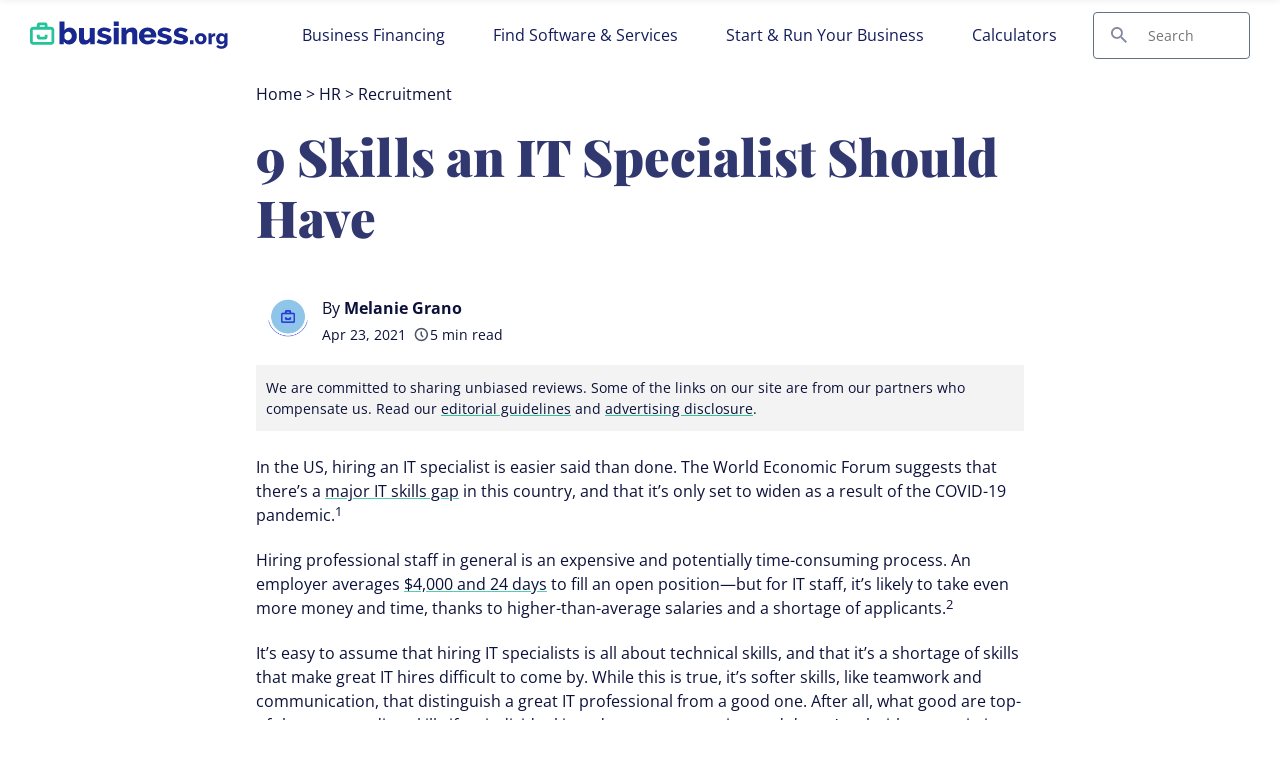

--- FILE ---
content_type: text/html; charset=UTF-8
request_url: https://www.business.org/hr/recruitment/skills-it-specialist-possess/
body_size: 31484
content:

<!doctype html>
<html lang="en-US">

<head>
  <meta charset="UTF-8" />
  <meta name="viewport" content="width=device-width, initial-scale=1.0" />
  <meta name='robots' content='index, follow, max-image-preview:large, max-snippet:-1, max-video-preview:-1' />
	<style>img:is([sizes="auto" i], [sizes^="auto," i]) { contain-intrinsic-size: 3000px 1500px }</style>
	
	<!-- This site is optimized with the Yoast SEO Premium plugin v23.9 (Yoast SEO v23.9) - https://yoast.com/wordpress/plugins/seo/ -->
	<title>9 Skills an IT Specialist Should Have | Business.org</title><link rel='preload' href='/app/themes/coolwhip-child/assets/fonts/open-sans-v34-latin-regular.woff2' as='font' type='font/woff2' crossorigin><link rel='preload' href='/app/themes/coolwhip-child/assets/fonts/open-sans-v34-latin-regular.woff' as='font' type='font/woff' crossorigin><link rel='preload' href='/app/themes/coolwhip-child/assets/fonts/open-sans-v34-latin-700.woff2' as='font' type='font/woff2' crossorigin><link rel='preload' href='/app/themes/coolwhip-child/assets/fonts/open-sans-v34-latin-700.woff' as='font' type='font/woff' crossorigin><link rel='preload' href='/app/themes/coolwhip-child/assets/fonts/playfair-display-v30-latin-900.woff2' as='font' type='font/woff2' crossorigin><link rel='preload' href='/app/themes/coolwhip-child/assets/fonts/playfair-display-v30-latin-900.woff' as='font' type='font/woff' crossorigin>
	<meta name="description" content="Does your company need to hire an IT pro? Find out more about the skills you should look for in an IT specialist." />
	<link rel="canonical" href="https://www.business.org/hr/recruitment/skills-it-specialist-possess/" />
	<meta property="og:locale" content="en_US" />
	<meta property="og:type" content="article" />
	<meta property="og:title" content="9 Skills an IT Specialist Should Have | Business.org" />
	<meta property="og:description" content="Does your company need to hire an IT pro? Find out more about the skills you should look for in an IT specialist." />
	<meta property="og:url" content="https://www.business.org/hr/recruitment/skills-it-specialist-possess/" />
	<meta property="og:site_name" content="Business.org" />
	<meta property="article:publisher" content="https://www.facebook.com/BusinessDotOrg/" />
	<meta property="article:published_time" content="2021-04-23T07:00:00+00:00" />
	<meta property="article:modified_time" content="2025-08-22T19:21:19+00:00" />
	<meta property="og:image" content="https://www.business.org/app/uploads/2013/06/iStock-1001671988.jpg" />
	<meta property="og:image:width" content="724" />
	<meta property="og:image:height" content="483" />
	<meta property="og:image:type" content="image/jpeg" />
	<meta name="author" content="Melanie Grano" />
	<meta name="twitter:card" content="summary_large_image" />
	<meta name="twitter:creator" content="@businessdotorg" />
	<meta name="twitter:site" content="@businessdotorg" />
	<meta name="twitter:label1" content="Written by" />
	<meta name="twitter:data1" content="Melanie Grano" />
	<meta name="twitter:label2" content="Est. reading time" />
	<meta name="twitter:data2" content="5 minutes" />
	<script type="application/ld+json" class="yoast-schema-graph">{"@context":"https://schema.org","@graph":[{"@type":"Article","@id":"https://www.business.org/hr/recruitment/skills-it-specialist-possess/#article","isPartOf":{"@id":"https://www.business.org/hr/recruitment/skills-it-specialist-possess/"},"author":{"name":"Melanie Grano","@id":"https://www.business.org/#/schema/person/041feec64048e0479e721aa60cd71254"},"headline":"9 Skills an IT Specialist Should Have","datePublished":"2021-04-23T07:00:00+00:00","dateModified":"2025-08-22T19:21:19+00:00","mainEntityOfPage":{"@id":"https://www.business.org/hr/recruitment/skills-it-specialist-possess/"},"wordCount":1858,"commentCount":0,"publisher":{"@id":"https://www.business.org/#organization"},"image":{"@id":"https://www.business.org/hr/recruitment/skills-it-specialist-possess/#primaryimage"},"thumbnailUrl":"https://www.business.org/app/uploads/2013/06/iStock-1001671988.jpg","keywords":["Knowledge","Yolanda"],"articleSection":["Recruitment"],"inLanguage":"en-US","potentialAction":[{"@type":"CommentAction","name":"Comment","target":["https://www.business.org/hr/recruitment/skills-it-specialist-possess/#respond"]}]},{"@type":"WebPage","@id":"https://www.business.org/hr/recruitment/skills-it-specialist-possess/","url":"https://www.business.org/hr/recruitment/skills-it-specialist-possess/","name":"9 Skills an IT Specialist Should Have | Business.org","isPartOf":{"@id":"https://www.business.org/#website"},"primaryImageOfPage":{"@id":"https://www.business.org/hr/recruitment/skills-it-specialist-possess/#primaryimage"},"image":{"@id":"https://www.business.org/hr/recruitment/skills-it-specialist-possess/#primaryimage"},"thumbnailUrl":"https://www.business.org/app/uploads/2013/06/iStock-1001671988.jpg","datePublished":"2021-04-23T07:00:00+00:00","dateModified":"2025-08-22T19:21:19+00:00","description":"Does your company need to hire an IT pro? Find out more about the skills you should look for in an IT specialist.","breadcrumb":{"@id":"https://www.business.org/hr/recruitment/skills-it-specialist-possess/#breadcrumb"},"inLanguage":"en-US","potentialAction":[{"@type":"ReadAction","target":["https://www.business.org/hr/recruitment/skills-it-specialist-possess/"]}]},{"@type":"ImageObject","inLanguage":"en-US","@id":"https://www.business.org/hr/recruitment/skills-it-specialist-possess/#primaryimage","url":"https://www.business.org/app/uploads/2013/06/iStock-1001671988.jpg","contentUrl":"https://www.business.org/app/uploads/2013/06/iStock-1001671988.jpg","width":724,"height":483,"caption":"Portrait of two modern young men wearing glasses using computer and discussing projects in IT office of creative developers team, copy space"},{"@type":"BreadcrumbList","@id":"https://www.business.org/hr/recruitment/skills-it-specialist-possess/#breadcrumb","itemListElement":[{"@type":"ListItem","position":1,"name":"Home","item":"https://www.business.org/"},{"@type":"ListItem","position":2,"name":"HR","item":"https://www.business.org/hr/"},{"@type":"ListItem","position":3,"name":"Recruitment","item":"https://www.business.org/hr/recruitment/"},{"@type":"ListItem","position":4,"name":"9 Skills an IT Specialist Should Have"}]},{"@type":"WebSite","@id":"https://www.business.org/#website","url":"https://www.business.org/","name":"Business.org","description":"Your Business Questions Answered","publisher":{"@id":"https://www.business.org/#organization"},"potentialAction":[{"@type":"SearchAction","target":{"@type":"EntryPoint","urlTemplate":"https://www.business.org/?s={search_term_string}"},"query-input":{"@type":"PropertyValueSpecification","valueRequired":true,"valueName":"search_term_string"}}],"inLanguage":"en-US"},{"@type":"Organization","@id":"https://www.business.org/#organization","name":"Business.org","url":"https://www.business.org/","logo":{"@type":"ImageObject","inLanguage":"en-US","@id":"https://www.business.org/#/schema/logo/image/","url":"https://www.business.org/app/uploads/2021/09/business.org_.png","contentUrl":"https://www.business.org/app/uploads/2021/09/business.org_.png","width":1001,"height":561,"caption":"Business.org"},"image":{"@id":"https://www.business.org/#/schema/logo/image/"},"sameAs":["https://www.facebook.com/BusinessDotOrg/","https://x.com/businessdotorg"]},{"@type":"Person","@id":"https://www.business.org/#/schema/person/041feec64048e0479e721aa60cd71254","name":"Melanie Grano","image":{"@type":"ImageObject","inLanguage":"en-US","@id":"https://www.business.org/#/schema/person/image/","url":"https://secure.gravatar.com/avatar/d8cd6a65c02c372679bff2c4a4d118aab2bd20b7354b0a5ed1608d21613133d3?s=96&d=mm&r=g","contentUrl":"https://secure.gravatar.com/avatar/d8cd6a65c02c372679bff2c4a4d118aab2bd20b7354b0a5ed1608d21613133d3?s=96&d=mm&r=g","caption":"Melanie Grano"},"url":"https://www.business.org/author/melanie-grano/"}]}</script>
	<!-- / Yoast SEO Premium plugin. -->


<link rel='dns-prefetch' href='//www.lightboxcdn.com' />
<link rel='dns-prefetch' href='//www.business.org' />
<link rel='dns-prefetch' href='//ajax.googleapis.com' />
<link rel='dns-prefetch' href='//www.googletagmanager.com' />
<style id='classic-theme-styles-inline-css' type='text/css'>
/*! This file is auto-generated */
.wp-block-button__link{color:#fff;background-color:#32373c;border-radius:9999px;box-shadow:none;text-decoration:none;padding:calc(.667em + 2px) calc(1.333em + 2px);font-size:1.125em}.wp-block-file__button{background:#32373c;color:#fff;text-decoration:none}
</style>
<style id='global-styles-inline-css' type='text/css'>
:root{--wp--preset--aspect-ratio--square: 1;--wp--preset--aspect-ratio--4-3: 4/3;--wp--preset--aspect-ratio--3-4: 3/4;--wp--preset--aspect-ratio--3-2: 3/2;--wp--preset--aspect-ratio--2-3: 2/3;--wp--preset--aspect-ratio--16-9: 16/9;--wp--preset--aspect-ratio--9-16: 9/16;--wp--preset--color--black: #000000;--wp--preset--color--cyan-bluish-gray: #abb8c3;--wp--preset--color--white: #ffffff;--wp--preset--color--pale-pink: #f78da7;--wp--preset--color--vivid-red: #cf2e2e;--wp--preset--color--luminous-vivid-orange: #ff6900;--wp--preset--color--luminous-vivid-amber: #fcb900;--wp--preset--color--light-green-cyan: #7bdcb5;--wp--preset--color--vivid-green-cyan: #00d084;--wp--preset--color--pale-cyan-blue: #8ed1fc;--wp--preset--color--vivid-cyan-blue: #0693e3;--wp--preset--color--vivid-purple: #9b51e0;--wp--preset--gradient--vivid-cyan-blue-to-vivid-purple: linear-gradient(135deg,rgba(6,147,227,1) 0%,rgb(155,81,224) 100%);--wp--preset--gradient--light-green-cyan-to-vivid-green-cyan: linear-gradient(135deg,rgb(122,220,180) 0%,rgb(0,208,130) 100%);--wp--preset--gradient--luminous-vivid-amber-to-luminous-vivid-orange: linear-gradient(135deg,rgba(252,185,0,1) 0%,rgba(255,105,0,1) 100%);--wp--preset--gradient--luminous-vivid-orange-to-vivid-red: linear-gradient(135deg,rgba(255,105,0,1) 0%,rgb(207,46,46) 100%);--wp--preset--gradient--very-light-gray-to-cyan-bluish-gray: linear-gradient(135deg,rgb(238,238,238) 0%,rgb(169,184,195) 100%);--wp--preset--gradient--cool-to-warm-spectrum: linear-gradient(135deg,rgb(74,234,220) 0%,rgb(151,120,209) 20%,rgb(207,42,186) 40%,rgb(238,44,130) 60%,rgb(251,105,98) 80%,rgb(254,248,76) 100%);--wp--preset--gradient--blush-light-purple: linear-gradient(135deg,rgb(255,206,236) 0%,rgb(152,150,240) 100%);--wp--preset--gradient--blush-bordeaux: linear-gradient(135deg,rgb(254,205,165) 0%,rgb(254,45,45) 50%,rgb(107,0,62) 100%);--wp--preset--gradient--luminous-dusk: linear-gradient(135deg,rgb(255,203,112) 0%,rgb(199,81,192) 50%,rgb(65,88,208) 100%);--wp--preset--gradient--pale-ocean: linear-gradient(135deg,rgb(255,245,203) 0%,rgb(182,227,212) 50%,rgb(51,167,181) 100%);--wp--preset--gradient--electric-grass: linear-gradient(135deg,rgb(202,248,128) 0%,rgb(113,206,126) 100%);--wp--preset--gradient--midnight: linear-gradient(135deg,rgb(2,3,129) 0%,rgb(40,116,252) 100%);--wp--preset--font-size--small: 13px;--wp--preset--font-size--medium: 20px;--wp--preset--font-size--large: 36px;--wp--preset--font-size--x-large: 42px;--wp--preset--spacing--20: 0.44rem;--wp--preset--spacing--30: 0.67rem;--wp--preset--spacing--40: 1rem;--wp--preset--spacing--50: 1.5rem;--wp--preset--spacing--60: 2.25rem;--wp--preset--spacing--70: 3.38rem;--wp--preset--spacing--80: 5.06rem;--wp--preset--shadow--natural: 6px 6px 9px rgba(0, 0, 0, 0.2);--wp--preset--shadow--deep: 12px 12px 50px rgba(0, 0, 0, 0.4);--wp--preset--shadow--sharp: 6px 6px 0px rgba(0, 0, 0, 0.2);--wp--preset--shadow--outlined: 6px 6px 0px -3px rgba(255, 255, 255, 1), 6px 6px rgba(0, 0, 0, 1);--wp--preset--shadow--crisp: 6px 6px 0px rgba(0, 0, 0, 1);}:where(.is-layout-flex){gap: 0.5em;}:where(.is-layout-grid){gap: 0.5em;}body .is-layout-flex{display: flex;}.is-layout-flex{flex-wrap: wrap;align-items: center;}.is-layout-flex > :is(*, div){margin: 0;}body .is-layout-grid{display: grid;}.is-layout-grid > :is(*, div){margin: 0;}:where(.wp-block-columns.is-layout-flex){gap: 2em;}:where(.wp-block-columns.is-layout-grid){gap: 2em;}:where(.wp-block-post-template.is-layout-flex){gap: 1.25em;}:where(.wp-block-post-template.is-layout-grid){gap: 1.25em;}.has-black-color{color: var(--wp--preset--color--black) !important;}.has-cyan-bluish-gray-color{color: var(--wp--preset--color--cyan-bluish-gray) !important;}.has-white-color{color: var(--wp--preset--color--white) !important;}.has-pale-pink-color{color: var(--wp--preset--color--pale-pink) !important;}.has-vivid-red-color{color: var(--wp--preset--color--vivid-red) !important;}.has-luminous-vivid-orange-color{color: var(--wp--preset--color--luminous-vivid-orange) !important;}.has-luminous-vivid-amber-color{color: var(--wp--preset--color--luminous-vivid-amber) !important;}.has-light-green-cyan-color{color: var(--wp--preset--color--light-green-cyan) !important;}.has-vivid-green-cyan-color{color: var(--wp--preset--color--vivid-green-cyan) !important;}.has-pale-cyan-blue-color{color: var(--wp--preset--color--pale-cyan-blue) !important;}.has-vivid-cyan-blue-color{color: var(--wp--preset--color--vivid-cyan-blue) !important;}.has-vivid-purple-color{color: var(--wp--preset--color--vivid-purple) !important;}.has-black-background-color{background-color: var(--wp--preset--color--black) !important;}.has-cyan-bluish-gray-background-color{background-color: var(--wp--preset--color--cyan-bluish-gray) !important;}.has-white-background-color{background-color: var(--wp--preset--color--white) !important;}.has-pale-pink-background-color{background-color: var(--wp--preset--color--pale-pink) !important;}.has-vivid-red-background-color{background-color: var(--wp--preset--color--vivid-red) !important;}.has-luminous-vivid-orange-background-color{background-color: var(--wp--preset--color--luminous-vivid-orange) !important;}.has-luminous-vivid-amber-background-color{background-color: var(--wp--preset--color--luminous-vivid-amber) !important;}.has-light-green-cyan-background-color{background-color: var(--wp--preset--color--light-green-cyan) !important;}.has-vivid-green-cyan-background-color{background-color: var(--wp--preset--color--vivid-green-cyan) !important;}.has-pale-cyan-blue-background-color{background-color: var(--wp--preset--color--pale-cyan-blue) !important;}.has-vivid-cyan-blue-background-color{background-color: var(--wp--preset--color--vivid-cyan-blue) !important;}.has-vivid-purple-background-color{background-color: var(--wp--preset--color--vivid-purple) !important;}.has-black-border-color{border-color: var(--wp--preset--color--black) !important;}.has-cyan-bluish-gray-border-color{border-color: var(--wp--preset--color--cyan-bluish-gray) !important;}.has-white-border-color{border-color: var(--wp--preset--color--white) !important;}.has-pale-pink-border-color{border-color: var(--wp--preset--color--pale-pink) !important;}.has-vivid-red-border-color{border-color: var(--wp--preset--color--vivid-red) !important;}.has-luminous-vivid-orange-border-color{border-color: var(--wp--preset--color--luminous-vivid-orange) !important;}.has-luminous-vivid-amber-border-color{border-color: var(--wp--preset--color--luminous-vivid-amber) !important;}.has-light-green-cyan-border-color{border-color: var(--wp--preset--color--light-green-cyan) !important;}.has-vivid-green-cyan-border-color{border-color: var(--wp--preset--color--vivid-green-cyan) !important;}.has-pale-cyan-blue-border-color{border-color: var(--wp--preset--color--pale-cyan-blue) !important;}.has-vivid-cyan-blue-border-color{border-color: var(--wp--preset--color--vivid-cyan-blue) !important;}.has-vivid-purple-border-color{border-color: var(--wp--preset--color--vivid-purple) !important;}.has-vivid-cyan-blue-to-vivid-purple-gradient-background{background: var(--wp--preset--gradient--vivid-cyan-blue-to-vivid-purple) !important;}.has-light-green-cyan-to-vivid-green-cyan-gradient-background{background: var(--wp--preset--gradient--light-green-cyan-to-vivid-green-cyan) !important;}.has-luminous-vivid-amber-to-luminous-vivid-orange-gradient-background{background: var(--wp--preset--gradient--luminous-vivid-amber-to-luminous-vivid-orange) !important;}.has-luminous-vivid-orange-to-vivid-red-gradient-background{background: var(--wp--preset--gradient--luminous-vivid-orange-to-vivid-red) !important;}.has-very-light-gray-to-cyan-bluish-gray-gradient-background{background: var(--wp--preset--gradient--very-light-gray-to-cyan-bluish-gray) !important;}.has-cool-to-warm-spectrum-gradient-background{background: var(--wp--preset--gradient--cool-to-warm-spectrum) !important;}.has-blush-light-purple-gradient-background{background: var(--wp--preset--gradient--blush-light-purple) !important;}.has-blush-bordeaux-gradient-background{background: var(--wp--preset--gradient--blush-bordeaux) !important;}.has-luminous-dusk-gradient-background{background: var(--wp--preset--gradient--luminous-dusk) !important;}.has-pale-ocean-gradient-background{background: var(--wp--preset--gradient--pale-ocean) !important;}.has-electric-grass-gradient-background{background: var(--wp--preset--gradient--electric-grass) !important;}.has-midnight-gradient-background{background: var(--wp--preset--gradient--midnight) !important;}.has-small-font-size{font-size: var(--wp--preset--font-size--small) !important;}.has-medium-font-size{font-size: var(--wp--preset--font-size--medium) !important;}.has-large-font-size{font-size: var(--wp--preset--font-size--large) !important;}.has-x-large-font-size{font-size: var(--wp--preset--font-size--x-large) !important;}
:where(.wp-block-post-template.is-layout-flex){gap: 1.25em;}:where(.wp-block-post-template.is-layout-grid){gap: 1.25em;}
:where(.wp-block-columns.is-layout-flex){gap: 2em;}:where(.wp-block-columns.is-layout-grid){gap: 2em;}
:root :where(.wp-block-pullquote){font-size: 1.5em;line-height: 1.6;}
</style>
<link rel='preload stylesheet' as='style' id='main-css' href='https://www.business.org/app/themes/coolwhip-child/dist/css/main.css?ver=44fc2b40aec7a20d60119dcc999628a8' type='text/css' media='all' />
<meta name="generator" content="Site Kit by Google 1.166.0" /><meta name="generator" content="webp-uploads 2.6.0">
<meta name="google-site-verification" content="VV1TXXgH6MnsS29Gc0gSb8Tg2LdoG-baUz5N3Tbgjrg" /><link rel="preconnect" href="https://fonts.googleapis.com" crossorigin><meta name='fo-verify' content='8533feac-00c2-4fbf-ab8e-da1a84dbee66' /><meta name='facebook-domain-verification' content='van6fe1o77x3xqlrqgljuwihwju958' />  <script type="pmdelayedscript" data-cfasync="false" data-no-optimize="1" data-no-defer="1" data-no-minify="1">
    window.SITE = {
      siteURL: 'https://www.business.org',
      stylesheetUri: 'https://www.business.org/app/themes/coolwhip-child',
      templateUri: 'https://www.business.org/app/themes/coolwhip',
      adminAjax: 'https://www.business.org/wp/wp-admin/admin-ajax.php',
      postID: 264,
      termID: false,
      childObj: false    };
  </script>
  <link rel="icon" type="image/png" href="https://www.business.org/app/uploads/2020/09/cropped-favicon.png" sizes="32x32" ><link rel="icon" type="image/png" href="https://www.business.org/app/uploads/2020/09/cropped-favicon.png" sizes="192x192" ><link rel="shortcut icon" href="https://www.business.org/app/uploads/2020/09/cropped-favicon.png" sizes="196x196"><link rel="apple-touch-icon" href="https://www.business.org/app/uploads/2020/09/cropped-favicon.png" sizes="180x180"><meta name="msapplication-TileImage" content="https://www.business.org/app/uploads/2020/09/cropped-favicon.png"><meta name="msapplication-TileColor" content="#048BAE"><link rel="preconnect" href="https://fonts.gstatic.com" crossorigin /><link rel="icon" href="https://www.business.org/app/uploads/2020/09/cropped-favicon-32x32.png" sizes="32x32" />
<link rel="icon" href="https://www.business.org/app/uploads/2020/09/cropped-favicon-192x192.png" sizes="192x192" />
<link rel="apple-touch-icon" href="https://www.business.org/app/uploads/2020/09/cropped-favicon-180x180.png" />
<meta name="msapplication-TileImage" content="https://www.business.org/app/uploads/2020/09/cropped-favicon-270x270.png" />
<noscript><style>.perfmatters-lazy[data-src]{display:none !important;}</style></noscript>      <style type="text/css">
        /* open-sans-regular - latin */
        @font-face {
        font-family: 'Open Sans';
        font-style: normal;
        font-display: fallback;
        font-weight: 400;
        src:
            url('https://www.business.org/app/themes/coolwhip-child/assets/fonts/open-sans-v34-latin-regular.woff2') format('woff2'), /* Chrome 26+, Opera 23+, Firefox 39+ */
            url('https://www.business.org/app/themes/coolwhip-child/assets/fonts/open-sans-v34-latin-regular.woff') format('woff'); /* Chrome 6+, Firefox 3.6+, IE 9+, Safari 5.1+ */
        }
        /* open-sans-700 - latin */
        @font-face {
        font-family: 'Open Sans';
        font-style: normal;
        font-display: fallback;
        font-weight: 700;
        src:
            url('https://www.business.org/app/themes/coolwhip-child/assets/fonts/open-sans-v34-latin-700.woff2') format('woff2'), /* Chrome 26+, Opera 23+, Firefox 39+ */
            url('https://www.business.org/app/themes/coolwhip-child/assets/fonts/open-sans-v34-latin-700.woff') format('woff'); /* Chrome 6+, Firefox 3.6+, IE 9+, Safari 5.1+ */
        }
        /* playfair-display-900 - latin */
        @font-face {
        font-family: 'Playfair Display';
        font-style: normal;
        font-display: fallback;
        font-weight: 900;
        src:
            url('https://www.business.org/app/themes/coolwhip-child/assets/fonts/playfair-display-v30-latin-900.woff2') format('woff2'), /* Chrome 26+, Opera 23+, Firefox 39+ */
            url('https://www.business.org/app/themes/coolwhip-child/assets/fonts/playfair-display-v30-latin-900.woff') format('woff'); /* Chrome 6+, Firefox 3.6+, IE 9+, Safari 5.1+ */
        }
    </style>
  <style type="text/css">
    /* poppins-700 - latin */
    @font-face {
      font-family: 'Poppins';
      font-style: normal;
      font-display: fallback;
      font-weight: 700;
      src:
        url('https://www.business.org/app/themes/coolwhip/assets/fonts/poppins-v20-latin-700.woff2') format('woff2'), /* Chrome 26+, Opera 23+, Firefox 39+ */
        url('https://www.business.org/app/themes/coolwhip/assets/fonts/poppins-v20-latin-700.woff') format('woff'); /* Chrome 6+, Firefox 3.6+, IE 9+, Safari 5.1+ */
    }    
    /* work-sans-regular - latin */
    @font-face {
      font-family: 'Work Sans';
      font-style: normal;
      font-display: fallback;
      font-weight: 400;
      src:
        url('https://www.business.org/app/themes/coolwhip/assets/fonts/work-sans-v18-latin-regular.woff2') format('woff2'), /* Chrome 26+, Opera 23+, Firefox 39+ */
        url('https://www.business.org/app/themes/coolwhip/assets/fonts/work-sans-v18-latin-regular.woff') format('woff'); /* Chrome 6+, Firefox 3.6+, IE 9+, Safari 5.1+ */
    }    
    /* work-sans-600 - latin */
    @font-face {
      font-family: 'Work Sans';
      font-style: normal;
      font-display: fallback;
      font-weight: 600;
      src:
        url('https://www.business.org/app/themes/coolwhip/assets/fonts/work-sans-v18-latin-600.woff2') format("woff2"), /* Chrome 26+, Opera 23+, Firefox 39+ */
        url('https://www.business.org/app/themes/coolwhip/assets/fonts/work-sans-v18-latin-600.woff') format("woff"); /* Chrome 6+, Firefox 3.6+, IE 9+, Safari 5.1+ */
    }  
  </style>
<script type="application/ld+json" class="clwp2-schema-graph">[
    {
        "@context": "https:\/\/schema.org",
        "@type": "Article",
        "headline": "9 Skills an IT Specialist Should Have",
        "url": "https:\/\/www.business.org\/hr\/recruitment\/skills-it-specialist-possess\/",
        "Image": {
            "@type": "ImageObject",
            "url": "https:\/\/www.business.org\/app\/uploads\/2013\/06\/iStock-1001671988-300x200.jpg",
            "Width": 300,
            "Height": 200
        },
        "Author": {
            "@type": "Person",
            "name": "Melanie Grano"
        },
        "Publisher": {
            "@type": "Organization",
            "name": "Business.org",
            "Logo": {
                "@type": "ImageObject",
                "url": "https:\/\/www.business.org\/app\/uploads\/2021\/09\/business.org_-150x150.png",
                "Width": 150,
                "Height": 150
            }
        },
        "description": "Does your company need to hire an IT pro? Find out more about the skills you should look for in an IT specialist.",
        "mainEntityOfPage": {
            "@type": "WebPage",
            "@id": "https:\/\/www.business.org\/hr\/recruitment\/skills-it-specialist-possess\/"
        },
        "datePublished": "2021-04-23",
        "dateModified": "2025-08-22"
    },
    {
        "@context": "http:\/\/schema.org",
        "@type": "FAQPage",
        "mainEntity": [
            {
                "@type": "Question",
                "name": "When I am hiring IT professionals, what are the key skills I should look for?",
                "acceptedAnswer": {
                    "@type": "Answer",
                    "text": "<p>Consider not just the hard skills, but also the soft skills as the IT professional will be part of your wider organization. The IT specialist will be able to integrate into the team more easily.<\/p>"
                }
            },
            {
                "@type": "Question",
                "name": "Are soft skills necessary in an IT professional?",
                "acceptedAnswer": {
                    "@type": "Answer",
                    "text": "<p>Yes, soft skills in an IT professional are essential when you consider that the IT specialist will need to work with other people on your team. Communication is critical to ensuring that your team can get things going and not be stuck in conflicts and misunderstandings.<\/p>"
                }
            },
            {
                "@type": "Question",
                "name": "What is the key to ensuring that an IT new hire will be able to fit in my organization?",
                "acceptedAnswer": {
                    "@type": "Answer",
                    "text": "<p>In the hiring process, evaluate a candidate first for the hard skills (like skill set, training, etc.). Once you have a shortlist, ask the candidate questions to find out if they\u2019re open to teamwork, passionate about self-learning, and have the willingness to communicate via different channels (like Zoom and Slack).<\/p>"
                }
            }
        ]
    }
]</script>      <!-- Google Tag Manager -->
      <noscript><iframe src="//www.googletagmanager.com/ns.html?id=GTM-NPKKZXM" height="0" width="0" style="display:none;visibility:hidden"></iframe></noscript>
      <script type="pmdelayedscript" data-cfasync="false" data-no-optimize="1" data-no-defer="1" data-no-minify="1">(function(w,d,s,l,i){w[l]=w[l]||[];w[l].push({'gtm.start':
              new Date().getTime(),event:'gtm.js'});var f=d.getElementsByTagName(s)[0],
              j=d.createElement(s),dl=l!='dataLayer'?'&l='+l:'';j.async=true;j.src=
              '//www.googletagmanager.com/gtm.js?id='+i+dl;f.parentNode.insertBefore(j,f);
          })(window,document,'script','dataLayer','GTM-NPKKZXM');</script>
      <!-- End Google Tag Manager -->
    </head>

<body 
  class="wp-singular post-template-default single single-post postid-264 single-format-standard wp-theme-coolwhip wp-child-theme-coolwhip-child elementor-default elementor-kit-49540 elementor-page elementor-page-264">
  <a href="#main-content" class="skip-to-main">skip to main content</a>

  
    
  <section class="clwp-container">		<div data-elementor-type="header" data-elementor-id="19783" class="elementor elementor-19783 elementor-location-header" data-elementor-settings="[]">
      <div class="elementor-section-wrap">
        
<!--section start -->

<div  class="grid-container grid-container--window-width header-wrap  row-padding--default   row-margin--none">
<!--grid start -->

<div class="grid-x grid-margin-x      ">
<!--column start -->

<div class="small-12  large-12 cell        column-margin--none"><div data-widget="logo" class="logo component-margin--none ">  <div class="logo__image logo__logo">
    <a class="" href="/"><img data-cached="1" src="https://www.business.org/app/uploads/2022/11/borg-logo.svg" class="logo_image" alt="Business.org" style="aspect-ratio: /" loading="lazy" /></a>  </div>
  <div class="logo__menu-button">
    <button type="button" class="clwp-nav-mobile-button" id='clwp-nav-mobile-button' aria-label="Toggle the menu">
      
      <img alt="Menu  Dark" 
        class="clwp-icon clwp-nav-mobile-button__open-menu-icon clwp-icon--md" 
        src="https://www.business.org/app/themes/coolwhip-child/assets/icons/icon-menu--dark.svg" 
      loading="lazy" 
          width="24"
          height="24"
        />
      
      <img alt="Close  Dark" 
        class="clwp-icon clwp-nav-mobile-button__close-menu-icon clwp-icon--md" 
        src="https://www.business.org/app/themes/coolwhip-child/assets/icons/icon-close--dark.svg" 
      loading="lazy" 
          width="24"
          height="24"
        />    </button>
  </div>
  </div><div data-widget="menu" class="menu component-margin--none "><nav id="clwp-menu" class="clwp-nav clwp-nav--align-center clwp-nav--width-window"><div class='clwp-nav__before'></div><div data-elementor-type="menu" class="clwp-nav__nav-item"><a class="clwp-nav__nav-parent" href="/finance/loans/">Business Financing
      <img alt="Icon Caret Right  Dark" 
        class="clwp-icon menu-icon clwp-icon--md" 
        src="https://www.business.org/app/themes/coolwhip-child/assets/icons/icon-caret-right--dark.svg" 
      loading="lazy" 
          width="24"
          height="24"
        /></a>
          <div class="clwp-nav__nav-contents">
            <div class="clwp-nav__nav-contents-buffer"><div class="clwp-nav__nav-contents-container">
<!--section start -->

<div  class="grid-container grid-container--full-width   row-padding--default   row-margin--default">
<!--grid start -->

<div class="grid-x grid-margin-x      ">
<!--column start -->

<div class="small-12  large-3 cell        "><div data-widget="heading" class="heading component-margin--medium ">  <div class="clwp-heading-container clwp-heading-container--default clwp-heading-container--align-default">
    <div class="clwp-heading clwp-heading--h4 heading--text--color-">Small Business Loans</div></a>  </div>
</div><div data-widget="text-content" class="text-content text-content--align-default text--p-medium text--color- component-margin--medium "><p><a href="/finance/loans/best-small-business-loans/">Best Small Business Loans</a></p>
</div><div data-widget="text-content" class="text-content text-content--align-default text--p-medium text--color- component-margin--medium "><p><strong>Best lenders for</strong></p>
<p><a href="/finance/loans/best-business-loans-with-no-credit-check/" rel="false">No Credit Check</a></p>
<p><a href="/finance/loans/best-bad-credit-business-loans/" rel="false">Bad Credit</a></p>
<p><a href="/finance/loans/best-commercial-real-estate-loans/" rel="false">Commercial Real Estate</a></p>
<p><a href="/finance/loans/best-hard-money-lenders/" rel="false">Hard Money Lenders</a></p>
<p><a href="/finance/loans/best-business-acquisition-loans/" rel="false">Business Acquisition</a></p>
<p><a href="/finance/loans/best-personal-business-loans/" rel="false">Personal Business Loans</a></p>
<p><a href="/finance/loans/best-business-line-of-credit/" rel="false">Business Line of Credit</a></p>
<p><a href="/finance/loans/best-alternative-business-loans/">Alternative Business Loans</a></p>
<p><a href="/finance/loans/best-startup-business-loans/" rel="false">Startup Loan Options</a></p>
<p><a href="/finance/loans/best-startup-business-line-of-credit/" rel="false">Startup Line of Credit</a></p>
</div></div>
<!--column end -->


<!--column start -->

<div class="small-12  large-3 cell        "><div data-widget="heading" class="heading component-margin--medium ">  <div class="clwp-heading-container clwp-heading-container--default clwp-heading-container--align-default">
    <div class="clwp-heading clwp-heading--h4 heading--text--color-">Business Banking</div></a>  </div>
</div><div data-widget="text-content" class="text-content text-content--align-default text--p-medium text--color- component-margin--medium "><p><a href="/finance/banking/best-bank-for-small-business/">Best Banks for Small Businesses</a></p>
</div><div data-widget="text-content" class="text-content text-content--align-default text--p-medium text--color- component-margin--medium "><p><strong>Best banks for</strong></p>
<p><a href="/finance/banking/best-online-bank-for-small-business/" rel="false">Online Banking</a></p>
<p><a href="/finance/banking/best-banks-for-small-business-checking/" rel="false">Checking Accounts</a></p>
<p><a href="/finance/banking/high-yield-savings-accounts/">High Yield Saving Accounts</a></p>
<p><a href="/finance/banking/best-freelancer-bank-account/" rel="false">Accounts for Freelancers</a></p>
</div></div>
<!--column end -->


<!--column start -->

<div class="small-12  large-3 cell        "><div data-widget="heading" class="heading component-margin--medium ">  <div class="clwp-heading-container clwp-heading-container--default clwp-heading-container--align-default">
    <div class="clwp-heading clwp-heading--h4 heading--text--color-">Business Credit Cards</div></a>  </div>
</div><div data-widget="text-content" class="text-content text-content--align-default text--p-medium text--color- component-margin--medium "><p><a href="/finance/credit-cards/best-small-business-credit-card/">Best Business Credit Cards</a></p>
</div><div data-widget="text-content" class="text-content text-content--align-default text--p-medium text--color- component-margin--medium "><p><strong>Best credit cards for</strong></p>
<p><a href="/finance/credit-cards/best-secured-business-credit-card/" rel="false">Secured Credit Card</a></p>
<p><a href="/finance/credit-cards/best-business-credit-cards-no-annual-fee/" rel="false">No Annual Fee</a></p>
<p><a href="/finance/credit-cards/best-business-credit-card-balance-transfer/">Balance Transfer</a></p>
<p><a href="/finance/credit-cards/best-cash-back-business-credit-cards/" rel="false">Cash Back</a></p>
<p><a href="/finance/credit-cards/best-credit-cards-for-bad-credit/" rel="false">Bad Credit</a></p>
<p><a href="/finance/credit-cards/best-instant-approval-credit-cards/">Instant Approval</a></p>
<p><a href="/finance/credit-cards/zero-interest-business-credit-cards/" rel="false">0% Interest</a></p>
<p><a href="/finance/loans/can-you-get-a-business-credit-card-with-ein-only/" rel="false">EIN-only</a></p>
</div></div>
<!--column end -->


<!--column start -->

<div class="small-12  large-3 cell        "><div data-widget="heading" class="heading component-margin--medium ">  <div class="clwp-heading-container clwp-heading-container--default clwp-heading-container--align-default">
    <div class="clwp-heading clwp-heading--h4 heading--text--color-">Lender Reviews</div></a>  </div>
</div><div data-widget="text-content" class="text-content text-content--align-default text--p-medium text--color- component-margin--medium "><p><a href="/finance/loans/lendio-review/">Lendio Review</a></p>
<p><a href="/finance/loans/fundbox-review/">Fundbox Review</a></p>
<p><a href="/finance/loans/ondeck-review/">OnDeck Review</a></p>
<p><a href="/finance/loans/bluevine-review/">Bluevine Review</a></p>
<p><a href="/finance/loans/lending-club-business-loans-review/">LendingClub Review</a></p>
</div><div data-widget="heading" class="heading component-margin--medium ">  <div class="clwp-heading-container clwp-heading-container--default clwp-heading-container--align-default">
    <div class="clwp-heading clwp-heading--h4 heading--text--color-">Bank Reviews</div></a>  </div>
</div><div data-widget="text-content" class="text-content text-content--align-default text--p-medium text--color- component-margin--medium "><p><a href="/finance/banking/found-business-banking-review/" target="_blank" rel="false noopener">Found Banking</a></p>
<p><a href="/finance/banking/bluevine-banking-review/">Bluevine Banking</a></p>
<p><a href="/finance/banking/lili-banking-review/">Lilli Bank</a></p>
<p><a href="/finance/banking/lendingclub-business-banking-review/">LendingClub Bank Review</a></p>
</div></div>
<!--column end -->

</div>
<!--grid end -->

</div>
<!--section end -->

</div></div>
          </div>
        </div><div data-elementor-type="menu" class="clwp-nav__nav-item"><a class="clwp-nav__nav-parent" href="/operations/">Find Software &#038; Services
      <img alt="Icon Caret Right  Dark" 
        class="clwp-icon menu-icon clwp-icon--md" 
        src="https://www.business.org/app/themes/coolwhip-child/assets/icons/icon-caret-right--dark.svg" 
      loading="lazy" 
          width="24"
          height="24"
        /></a>
          <div class="clwp-nav__nav-contents">
            <div class="clwp-nav__nav-contents-buffer"><div class="clwp-nav__nav-contents-container">
<!--section start -->

<div  class="grid-container grid-container--full-width   row-padding--default   row-margin--default">
<!--grid start -->

<div class="grid-x grid-margin-x      ">
<!--column start -->

<div class="small-12  large-3 cell        "><div data-widget="text-content" class="text-content text-content--align-default text--p-medium text--color- component-margin--medium "><p><a href="/finance/accounting/"><strong>Accounting →</strong></a></p>
<p><a href="/finance/accounting/best-small-business-accounting-software/" target="_blank" rel="noopener">Accounting Software</a></p>
<p><a href="/finance/accounting/best-accounting-apps/">Accounting Apps</a></p>
<p><a href="/finance/accounting/best-free-accounting-software/">Free Accounting Software</a></p>
<p><a href="/finance/accounting/best-billing-and-invoicing-software/">Billing &amp; Invoicing</a></p>
<p><a href="/finance/accounting/best-bookkeeping-software/">Bookkeeping</a></p>
<p><a href="/finance/accounting/best-expense-tracker-app/">Expense Tracker Apps</a></p>
<p><a href="/finance/accounting/best-receipt-scanners/">Receipt Scanners</a></p>
<p> </p>
<p><a href="/tag/payroll/"><strong>Payroll →</strong></a></p>
<p><a href="/finance/accounting/best-payroll-companies/">Payroll Companies</a></p>
<p><a href="/finance/accounting/best-payroll-software/">Payroll Software</a></p>
<p><a href="/finance/accounting/best-payroll-apps/">Payroll Apps</a></p>
<p><a href="/finance/accounting/best-free-payroll-software/">Free Payroll Software</a></p>
<p> </p>
<p><a href="/finance/taxes/"><strong>Taxes →</strong></a></p>
<p><a href="/finance/taxes/best-tax-software/">Tax Software</a></p>
</div></div>
<!--column end -->


<!--column start -->

<div class="small-12  large-3 cell        "><div data-widget="text-content" class="text-content text-content--align-default text--p-medium text--color- component-margin--medium "><p><a href="/inventory/"><strong>Inventory Management →</strong></a></p>
<p><a href="/finance/inventory-management/best-inventory-management-software/">Inventory Management Software</a></p>
<p><a href="/finance/inventory-management/best-free-inventory-management-software/">Free Inventory Software</a></p>
<p><a href="/finance/inventory-management/best-inventory-apps/">Inventory Apps</a></p>
<p> </p>
<p><a href="/software/point-of-sale/"><strong>Point of Sale →</strong></a></p>
<p><a href="/software/point-of-sale/best-pos-systems-for-business/">POS Systems</a></p>
<p><a href="/software/point-of-sale/best-tablet-pos-systems/">Tablet POS Systems</a></p>
<p><a href="/software/point-of-sale/epos-systems/">ePOS Systems</a></p>
<p><a href="/software/point-of-sale/best-credit-card-readers/">Credit Card Readers</a></p>
<p><a href="/software/point-of-sale/the-best-mobile-credit-card-reader-apps-for-your-small-business/">Mobile Credit Card Readers</a></p>
<p> </p>
<p><a href="/finance/payment-processing/"><strong>Payment Processing →</strong></a></p>
<p><a href="/finance/payment-processing/best-credit-card-processing-for-small-businesses/">Credit Card Processors</a></p>
<p><a href="/finance/payment-processing/best-ach-payment-processing/">ACH Payment Processing</a></p>
<p><a href="/finance/payment-processing/best-payment-apps/">Payment Apps</a></p>
</div></div>
<!--column end -->


<!--column start -->

<div class="small-12  large-3 cell        "><div data-widget="text-content" class="text-content text-content--align-default text--p-medium text--color- component-margin--medium "><p><a href="/services/"><strong>Communication →</strong></a></p>
<p><a href="/services/phone/best-business-voip-providers/">Phone Systems</a></p>
<p><a href="/services/phone/best-voip-for-international-calls/">VoIP for International Calls</a></p>
<p><a href="/services/phone/cheapest-voip-phone-service/">Cheapest VoIP Service</a></p>
<p><a href="/services/phone/best-voip-call-center-software/">VoIP for Call Centers</a></p>
<p><a href="/services/phone/best-business-cell-phone-plans/">Cell Phone Plans</a></p>
<p><a href="/services/internet/best-business-high-speed-internet-providers/">High-speed Internet</a></p>
<p><a href="/services/internet/best-business-fiber-internet-service-providers/">Business Fiber Internet</a></p>
<p> </p>
<p><a href="/operations/"><strong>Security →</strong></a></p>
<p><a href="/business/operations/best-business-security-systems/">Security Systems</a></p>
<p><a href="/business/operations/best-video-surveillance-systems-for-business/">Surveillance Systems</a></p>
<p><a href="/it/cyber-security/best-firewall-for-small-business/">Firewall Software</a></p>
</div></div>
<!--column end -->


<!--column start -->

<div class="small-12  large-3 cell        "><div data-widget="text-content" class="text-content text-content--align-default text--p-medium text--color- component-margin--medium "><p><a href="/services/website/"><strong>Website →</strong></a></p>
<p><a href="/services/website/best-website-builder-for-business/">Website Builders</a></p>
<p><a href="/services/website/best-ecommerce-website-builder/">E-commerce Website Builders</a></p>
<p><a href="/services/website/best-free-website-builder-for-small-business/">Free Website Builders</a></p>
<p><a href="/services/website/best-cheap-website-builders/">Cheapest Website Builders</a></p>
<p><a href="/services/website/best-web-hosting-providers/">Website Hosting</a></p>
<p><a href="/services/website/best-domain-registrars/">Domain Registrar</a></p>
<p> </p>
<p><a href="/hr/"><strong>HR Software →</strong></a></p>
<p><a href="/hr/workforce-management/best-hr-software/">HR Software</a></p>
<p><a href="/hr/workforce-management/best-workforce-management-software/">Workforce Management</a></p>
<p><a href="/hr/workforce-management/best-employee-onboarding-software/">Employee Onboarding</a></p>
<p><a href="/hr/benefits/best-general-liability-insurance/">General Liability Insurance</a></p>
<p><a href="/hr/workforce-management/best-employee-training-and-development-lms-systems/">Employee Training &amp; Development</a></p>
<p><a href="/hr/benefits/best-employee-benefits-administration-software/">Benefits Administration</a></p>
</div></div>
<!--column end -->

</div>
<!--grid end -->

</div>
<!--section end -->

</div></div>
          </div>
        </div><div data-elementor-type="menu" class="clwp-nav__nav-item"><a class="clwp-nav__nav-parent" href="/startup/">Start &#038; Run Your Business
      <img alt="Icon Caret Right  Dark" 
        class="clwp-icon menu-icon clwp-icon--md" 
        src="https://www.business.org/app/themes/coolwhip-child/assets/icons/icon-caret-right--dark.svg" 
      loading="lazy" 
          width="24"
          height="24"
        /></a>
          <div class="clwp-nav__nav-contents">
            <div class="clwp-nav__nav-contents-buffer"><div class="clwp-nav__nav-contents-container">
<!--section start -->

<div  class="grid-container grid-container--full-width   row-padding--default   row-margin--default">
<!--grid start -->

<div class="grid-x grid-margin-x      ">
<!--column start -->

<div class="small-12  large-3 cell        "><div data-widget="heading" class="heading component-margin--medium ">  <div class="clwp-heading-container clwp-heading-container--default clwp-heading-container--align-default">
    <div class="clwp-heading clwp-heading--h4 heading--text--color-">Funding Essentials</div></a>  </div>
</div><div data-widget="text-content" class="text-content text-content--align-default text--p-medium text--color- component-margin--medium "><p><a href="/finance/loans/best-small-business-funding-options/">Business Funding Options</a></p>
<p><a href="/finance/loans/how-to-build-business-credit/">Build Business Credit</a></p>
<p><a href="/finance/loans/how-to-get-a-business-loan/">How to Get a Business Loan</a></p>
<p><a href="/finance/loans/small-business-loans/">Business Loans Guide</a></p>
<p><a href="/finance/loans/business-loan-requirements/">Business Loan Requirements</a></p>
<p><a href="/finance/banking/types-of-business-bank-accounts/">Business Bank Account Guide</a></p>
<p><a href="/finance/credit-cards/how-to-apply-for-a-business-credit-card/">Business Credit Card Guide</a></p>
<p><a href="/finance/loans/commercial-real-estate-loans/">Commercial Loan Guide</a></p>
<p><strong>Funding by </strong><strong>Topic</strong></p>
<p><a href="/finance/loans/">Loans</a></p>
<p><a href="/finance/credit-cards/">Credit Cards</a></p>
<p><a href="/finance/banking/">Banking</a></p>
<p><a href="/tag/no-credit/">Building Credit</a></p>
<p><a href="/tag/commercial-real-estate/">Commercial Real Estate</a></p>
</div></div>
<!--column end -->


<!--column start -->

<div class="small-12  large-3 cell        "><div data-widget="heading" class="heading component-margin--medium ">  <div class="clwp-heading-container clwp-heading-container--default clwp-heading-container--align-default">
    <div class="clwp-heading clwp-heading--h4 heading--text--color-">Business Finance</div></a>  </div>
</div><div data-widget="text-content" class="text-content text-content--align-default text--p-medium text--color- component-margin--medium "><p><a href="/finance/accounting/ultimate-guide-to-accounting/">Accounting Guide</a></p>
<p><a href="/finance/accounting/cash-vs-accrual-accounting/">Cash vs. Accrual Accounting</a></p>
<p><a href="/finance/accounting/small-business-bookkeeping-basics/">Business Bookkeeping Basics</a></p>
<p><a href="/finance/accounting/most-useful-financial-documents/">Essential Financial Documents</a></p>
<p><a href="/finance/accounting/how-to-run-payroll-yourself/">How to Run Payroll Yourself</a></p>
<p><a href="/finance/accounting/how-to-effectively-manage-your-companys-profit-and-loss/">How to Manage Profit &amp; Loss</a></p>
<p><a href="/finance/accounting/why-is-cash-flow-important/">Understanding Cash Flow</a></p>
<p><a href="/finance/taxes/how-to-guide-for-filing-taxes/">How to File Business Taxes</a></p>
<p><strong>Accounting by Topic</strong></p>
<p><a href="/tag/payroll/">Payroll</a></p>
<p><a href="/finance/cost-management/">Cost Management</a></p>
<p><a href="/finance/taxes/">Taxes</a></p>
<p><a href="/finance/investing/">Investing</a></p>
<p><a href="/business/startup/">Startup Solutions</a></p>
</div></div>
<!--column end -->


<!--column start -->

<div class="small-12  large-3 cell        "><div data-widget="heading" class="heading component-margin--medium ">  <div class="clwp-heading-container clwp-heading-container--default clwp-heading-container--align-default">
    <div class="clwp-heading clwp-heading--h4 heading--text--color-">Inventory</div></a>  </div>
</div><div data-widget="text-content" class="text-content text-content--align-default text--p-medium text--color- component-margin--medium "><p><a href="/finance/inventory-management/ultimate-guide-to-inventory-management">Inventory Management Guide</a></p>
<p><a href="/software/point-of-sale/pos-system-work/">Point-of-Sale Guide</a></p>
<p><a href="/finance/inventory-management/ultimate-guide-to-dropshipping/">Dropshipping Guide</a></p>
<p><a href="/finance/inventory-management/inventory-management-acronyms-and-common-terms/">Inventory Management Terms</a></p>
<p><a href="/finance/inventory-management/ways-to-increase-supply-chain-performance/">Improve your Supply Chain</a></p>
<p><a href="/finance/inventory-management/how-to-choose-the-right-supplier-for-your-business/">How to Choose Suppliers</a></p>
<p><a href="/finance/payment-processing/online-payment-security-5-steps-to-ensure-safe-transactions/">Online Payment Security</a></p>
<p><a href="/finance/inventory-management/how-to-manage-inventory-in-excel/">Run Inventory in Excel</a></p>
<p><strong>Inventory by Topic</strong></p>
<p><a href="/finance/payment-processing/">Payment Processing</a></p>
<p><a href="/software/point-of-sale/">Point of Sale</a></p>
<p><a href="/tag/credit-card-readers/">Credit Card Readers</a></p>
<p><a href="/finance/ecommerce/">Ecommerce</a></p>
<p><a href="/tag/dropshipping/">Dropshipping</a></p>
</div></div>
<!--column end -->


<!--column start -->

<div class="small-12  large-3 cell        "><div data-widget="heading" class="heading component-margin--medium ">  <div class="clwp-heading-container clwp-heading-container--default clwp-heading-container--align-default">
    <div class="clwp-heading clwp-heading--h4 heading--text--color-">Operations</div></a>  </div>
</div><div data-widget="text-content" class="text-content text-content--align-default text--p-medium text--color- component-margin--medium "><p><a href="/business/startup/how-to-start-an-online-business/">Start an Online Business</a></p>
<p><a href="/business/startup/how-to-start-a-small-business-checklist/">Start a Small Business</a></p>
<p><a href="/services/website/how-to-create-a-business-website/">Create a Business Website</a></p>
<p><a href="/services/website/how-to-create-an-online-store/">Create an Online Store</a></p>
<p><a href="/it/hardware/essential-hardware-products-for-starting-your-business/">Hardware Essentials</a></p>
<p><a href="/services/internet/how-to-set-up-a-business-wi-fi-network/">Set Up Business WiFi</a></p>
<p><a href="/services/phone/how-to-set-up-voip-system-in-office/">Set Up VoIP</a></p>
<p><a href="/hr/benefits/top-reasons-to-offer-employee-benefits/">Employee Benefits Guide</a></p>
<p><strong>Operations by Topic</strong></p>
<p><a href="/services/website/">Website</a></p>
<p><a href="/services/internet/">Internet</a></p>
<p><a href="/services/phone/">Phone</a></p>
<p><a href="/tag/voip/">VoIP</a></p>
<p><a href="/services/tv/">TV</a></p>
</div></div>
<!--column end -->

</div>
<!--grid end -->

</div>
<!--section end -->

</div></div>
          </div>
        </div><div data-elementor-type="menu" class="clwp-nav__nav-item"><a class="clwp-nav__nav-parent" href="/tag/tools/">Calculators
      <img alt="Icon Caret Right  Dark" 
        class="clwp-icon menu-icon clwp-icon--md" 
        src="https://www.business.org/app/themes/coolwhip-child/assets/icons/icon-caret-right--dark.svg" 
      loading="lazy" 
          width="24"
          height="24"
        /></a>
          <div class="clwp-nav__nav-contents">
            <div class="clwp-nav__nav-contents-buffer"><div class="clwp-nav__nav-contents-container">
<!--section start -->

<div  class="grid-container grid-container--full-width   row-padding--default   row-margin--default">
<!--grid start -->

<div class="grid-x grid-margin-x  align-middle    ">
<!--column start -->

<div class="small-12  large-3 cell        "><div data-widget="simple-image" class="simple-image-container align-none component-margin--medium "><a class="" href="https://www.business.org/tag/tools/"><div class="simple-image__image"><img width="300" height="201" data-cached="1" src="https://www.business.org/app/uploads/2022/10/calculator-illustration-4-300x201.png" srcset=" https://www.business.org/app/uploads/2022/10/calculator-illustration-4-300x201.png 300w, 
https://www.business.org/app/uploads/2022/10/calculator-illustration-4-150x150.png 150w, 
https://www.business.org/app/uploads/2022/10/calculator-illustration-4-225x151.png 225w
" sizes="(max-width: 640px) 100vw, 50vw" class="simple-image simple-image-medium" alt="" style="aspect-ratio: 300/201" loading="lazy" /></div></a></div></div>
<!--column end -->


<!--column start -->

<div class="small-12  large-3 cell        "><div data-widget="heading" class="heading component-margin--medium ">  <div class="clwp-heading-container clwp-heading-container--default clwp-heading-container--align-default">
    <div class="clwp-heading clwp-heading--h4 heading--text--color-">Startup</div></a>  </div>
</div><div data-widget="text-content" class="text-content text-content--align-default text--p-medium text--color- component-margin--medium "><p><a href="/finance/loans/small-business-startup-costs-calculator/">Startup Costs Calculator</a></p>
</div><div data-widget="heading" class="heading component-margin--medium ">  <div class="clwp-heading-container clwp-heading-container--default clwp-heading-container--align-default">
    <div class="clwp-heading clwp-heading--h4 heading--text--color-">Loans</div></a>  </div>
</div><div data-widget="text-content" class="text-content text-content--align-default text--p-medium text--color- component-margin--medium "><p><a href="/finance/loans/business-loan-calculator/">Business Loan Calculator</a></p>
<p><a href="/finance/loans/sba-business-loan-calculator/">SBA Business Loan Calculator</a></p>
<p><a href="/finance/loans/commercial-loan-calculator/">Commercial Loan Calculator</a></p>
</div></div>
<!--column end -->


<!--column start -->

<div class="small-12  large-3 cell        "><div data-widget="heading" class="heading component-margin--medium ">  <div class="clwp-heading-container clwp-heading-container--default clwp-heading-container--align-default">
    <div class="clwp-heading clwp-heading--h4 heading--text--color-">Accounting</div></a>  </div>
</div><div data-widget="text-content" class="text-content text-content--align-default text--p-medium text--color- component-margin--medium "><p><a href="/finance/accounting/gross-up-calculator/">Gross-Up Calculator</a></p>
<p><a href="/finance/accounting/401k-calculator/">401K Calculator</a></p>
<p><a href="/finance/accounting/salary-payroll-calculator/">Salary Paycheck Calculator</a></p>
<p><a href="/finance/accounting/hourly-paycheck-calculator/">Hourly Paycheck Calculator</a></p>
<p><a href="/finance/accounting/bonus-calculator/">Bonus Tax Calculator</a></p>
<p><a href="/finance/accounting/how-to-calculate-payroll-taxes/">Calculate Payroll Taxes</a></p>
</div></div>
<!--column end -->


<!--column start -->

<div class="small-12  large-3 cell        "><div data-widget="heading" class="heading component-margin--medium ">  <div class="clwp-heading-container clwp-heading-container--default clwp-heading-container--align-default">
    <div class="clwp-heading clwp-heading--h4 heading--text--color-">How to Calculate</div></a>  </div>
</div><div data-widget="text-content" class="text-content text-content--align-default text--p-medium text--color- component-margin--medium "><p><a href="/finance/investing/how-to-calculate-return-on-investment/">Return on Investment</a></p>
<p><a href="/finance/investing/how-to-calculate-future-value-of-an-investment/">Future Value Formula</a></p>
<p><a href="/finance/accounting/how-to-calculate-net-operating-income/">Net Operating Income</a></p>
<p><a href="/finance/investing/how-to-calculate-dividend-yield/">Dividend Yield</a></p>
<p><a href="/finance/accounting/how-to-calculate-cogs/">Cost of Goods Sold</a></p>
<p><a href="/finance/accounting/how-to-calculate-your-break-even-point/">Breakeven Point</a></p>
</div></div>
<!--column end -->

</div>
<!--grid end -->

</div>
<!--section end -->

</div></div>
          </div>
        </div><div class='clwp-nav__after'></div></nav></div><div data-widget="search-box" class="search-box component-margin--medium ">
  <form class="search-box__form" action="https://www.business.org/" role="search">

    <label class="show-for-sr" for="s">Search for:</label>

    <button type="submit" class="search-box__submit">
      
      <img alt="Search" 
        class="clwp-icon search-box__icon clwp-icon--sm" 
        src="https://www.business.org/app/themes/coolwhip-child/assets/icons/icon-search--dark.svg" 
      loading="lazy" 
          width="16"
          height="16"
        />    </button>

    <input type="text" class="search-box__field" placeholder="Search" name="s" id="s" required>

    
    
  </form>

</div></div>
<!--column end -->

</div>
<!--grid end -->

</div>
<!--section end -->

      </div>
		</div>
		</section>
  <section class="clwp-container">
      <nav class="clwp-scrolling-toc__nav">
        <ul>
        <li class="toc-li"><p>On this page:</p></li>    <li class="toc-li What_technical_skills_you_should_look_for"><a href="#What_technical_skills_you_should_look_for" class="clwp-scrolling-toc__link" title="Jump to What technical skills you should look for Section">What technical skills you should look for</a></li>        </ul>
      </nav>
    <article class="main-content" id="main-content">
<!--section start -->

<div  class="grid-container grid-container--default article-header  row-padding--default   row-margin--xsmall">
<!--grid start -->

<div class="grid-x grid-margin-x      ">
<!--column start -->

<div class="small-12  large-12 cell        "><div data-widget="breadcrumbs" class="breadcrumbs component-margin--medium "><p id="breadcrumbs"><span><span><a href="https://www.business.org/">Home</a></span> &gt; <span><a href="https://www.business.org/hr/">HR</a></span> &gt; <span><a href="https://www.business.org/hr/recruitment/">Recruitment</a></span></span></p></div><div data-widget="post-title" class="post-title post-title--align-default component-margin--medium "><h1 class="heading--h1-large post-title__title">9 Skills an IT Specialist Should Have</h1></div>

<!--column start -->

<div class="small-12  large-12 cell        "></div>
<!--column end -->



</div>
<!--column end -->

</div>
<!--grid end -->

</div>
<!--section end -->


<!--section start -->

<div  class="grid-container grid-container--default   row-padding--default   row-margin--small">
<!--grid start -->

<div class="grid-x grid-margin-x      ">
<!--column start -->

<div class="small-12  large-12 cell        "><div class="clwp-row  article-author-credit   row-padding--default   row-margin--xsmall has-background has-background--default"><div class="clwp-row-background clwp-row-background-css--default"></div><div class="grid-container grid-container--default">
<!--grid start -->

<div class="grid-x grid-margin-x      ">
<!--column start -->

<div class="small-12  large-12 cell        "><div data-widget="author-credit" class="author-credit component-margin--medium "><div class="author-credit__avatar-container">
    <div class="author-credit__image">
        <a href="https://www.business.org/author/melanie-grano/"><img src="https://www.business.org/app/uploads/2020/09/Borg-staff-avi-150x150.png" class="avatar avatar-photo-custom" alt="Melanie Grano" width="44" height="44"loading="lazy"/></a>
    </div>

    </div>

<div class="text--p-medium author-credit__content">

  <div class="sc-margin--xsm author-credit__name">
    
      <span class="author-credit__before-name">
        By       </span>

    
          <a href="https://www.business.org/author/melanie-grano/" class="text--p-medium text--bold author-credit__author-name">
        Melanie Grano      </a>
              
  </div>

  <div class="text--p-small sc-margin--sm author-credit__title">
        <div class="sc-margin--sm author-credit__time-to-read-container">
            <div class="text--p-small author-credit__updated-published-date">Apr 23, 2021</div>
            <div class="text--p-small sc-margin--sm author-credit__time-to-read">
      <img alt="Icon Time To Read" 
        class="clwp-icon clwp-icon--sm" 
        src="https://www.business.org/app/themes/coolwhip/assets/icons/author-credit/icon-time-to-read.svg" 
      loading="lazy" 
          width="16"
          height="16"
        />5 min read</div>
        </div>
              </div>

  </div>
</div></div>
<!--column end -->

</div>
<!--grid end -->

</div></div><div data-widget="text-content" class="text-content text-content--align-default text--p-small text--color- component-margin--none component-padding--small has-background has-background--grays-lighter"><p><span>We are committed to sharing unbiased reviews. Some of the links on our site are from our partners who compensate us. Read our </span><a href="https://www.business.org/about/editorial-guidelines/"><span>editorial guidelines</span></a><span> and </span><a href="https://www.business.org/about/advertising-disclosure/"><span>advertising disclosure</span></a><span>.</span></p>
</div></div>
<!--column end -->

</div>
<!--grid end -->

</div>
<!--section end -->


<!--section start -->

<div  class="grid-container grid-container--default   row-padding--default   row-margin--default">
<!--grid start -->

<div class="grid-x grid-margin-x      ">
<!--column start -->

<div class="small-12  large-12 cell        "><div data-widget="text-content" class="text-content text-content--align-default text--p-medium text--color- component-margin--medium "><p>In the US, hiring an IT specialist is easier said than done. The World Economic Forum suggests that there’s a <a href="https://www.weforum.org/projects/closing-the-skills-gap-accelerators">major IT skills gap</a> in this country, and that it’s only set to widen as a result of the COVID-19 pandemic.<sup>1</sup></p>
<p>Hiring professional staff in general is an expensive and potentially time-consuming process. An employer averages <a href="https://www.glassdoor.com/employers/blog/calculate-cost-per-hire/">$4,000 and 24 days</a> to fill an open position—but for IT staff, it’s likely to take even more money and time, thanks to higher-than-average salaries and a shortage of applicants.<sup>2</sup> </p>
<p>It’s easy to assume that hiring IT specialists is all about technical skills, and that it’s a shortage of skills that make great IT hires difficult to come by. While this is true, it’s softer skills, like teamwork and communication, that distinguish a great IT professional from a good one. After all, what good are top-of-the-range coding skills if an individual is rude, non-cooperative, and doesn’t gel with your existing team?</p>
<p>Below, we run through the full spectrum of skills that make a great IT specialist.</p>
</div></div>
<!--column end -->

</div>
<!--grid end -->

</div>
<!--section end -->


<!--section start -->

<div  class="grid-container grid-container--default   row-padding--default   row-margin--default">
<!--grid start -->

<div class="grid-x grid-margin-x      ">
<!--column start -->

<div class="small-12  large-12 cell        "><div data-widget="page-anchor" class="page-anchor component-margin--none "><a name="What_technical_skills_you_should_look_for" id="What_technical_skills_you_should_look_for" class="page_anchor" data-label="Whattechnicalskillsyoushouldlookfor" data-anchor="What_technical_skills_you_should_look_for" ></a></div><div data-widget="heading" class="heading component-margin--medium ">  <div class="clwp-heading-container clwp-heading-container--default clwp-heading-container--align-default">
    <h2 class="clwp-heading clwp-heading--h2 heading--text--color-">What technical skills should I look for in an IT professional? </h2></a>  </div>
</div><div data-widget="text-content" class="text-content text-content--align-default text--p-medium text--color- component-margin--medium "><p>It goes without saying that technical skills are essential for an IT specialist. IT is a discipline where employees need to be comfortable working with complex concepts, systems, and processes—so sift through your resumes accordingly.</p>
</div>
<!--section start -->

<div  class="grid-container grid-container--pull-right   row-padding--default   row-margin--default">
<!--grid start -->

<div class="grid-x grid-margin-x      ">
<!--column start -->

<div class="small-12  large-6 cell        "><div data-widget="text-content" class="text-content text-content--align-default text--p-medium text--color- component-margin--medium "><p>IT is also a particularly broad discipline, so the skills you need here will largely depend on the role you’re hiring for. “IT specialist” could cover a variety of positions, including the following common IT roles: </p>
<ul>
<li>Developers</li>
<li>Software engineers</li>
<li>Computer scientists</li>
<li>QA testers</li>
<li>IT technicians</li>
<li>Systems analysts</li>
<li>Network engineers</li>
<li>Database administrators</li>
<li>IT security specialists</li>
</ul>
<p>Each of these groups have their own set of specialist knowledge, skills, and processes you should look for. If you’re unsure about what these are, take a look at your competitors’ job ads to see what they’re after. Or, if you have an established IT team in place, seek their advice.</p>
</div></div>
<!--column end -->


<!--column start -->

<div class="small-12  large-6 cell        "><div data-widget="top-ranked-shortform" class="top-ranked-shortform c-padding--md flair-border--top shadow--medium border-radius--default component-background--default border-radius--default c-shadow--medium component-margin--xsmall  shadow--medium has-border border--top-flair "><div class="heading--h4-alt sc-margin--md top-ranked-shortform__heading">Best Employee Onboarding Software for Small Business</div><div class="sc-margin--md component-separator--after component-separator--sm top-ranked-shortform__item-container"><div class="top-ranked-shortform__item"><div class="top-ranked-shortform__item-content"><a class=" sc-display--block sc-margin--md top-ranked-shortform__name-container" target="_blank" href="https://go.business.org/aff_c?offer_id=1625&aff_id=1000" rel="sponsored nofollow"><div class="text--p-medium sc-margin--md text--bold top-ranked-shortform__name">BambooHR</div></a><div class="text--p-medium sc-margin--md top-ranked-shortform__copy">Best overall software</div>            <div class="stars-simple top-ranked-shortform__rating">
              
    <div itemprop="starRating" itemscope itemtype="http://schema.org/Rating">
      <meta itemprop="ratingValue" content="4.5">
      <img 
        alt="4.5 out of 5 stars" 
        src="https://www.business.org/app/uploads/star-ratings/primary-4-5.png" 
        class="clwp-stars clwp-stars--primary" data-rating="4.5"
        width="237" height="237"
      />
    </div>              <div class="stars-simple__rating top-ranked-shortform__rating-number">
                4.5              </div>

            </div>
            </div><div class="top-ranked-shortform__item-links"><div class="button--full-width sc-margin--md top-ranked-shortform__button"><a class="clwp-button clwp-button--primary " target="_blank" href="https://go.business.org/aff_c?offer_id=1625&aff_id=1000" rel="sponsored nofollow">View Plans</a></div></div></div></div><div class="sc-margin--md component-separator--after component-separator--sm top-ranked-shortform__item-container"><div class="top-ranked-shortform__item"><div class="top-ranked-shortform__item-content"><a class=" sc-display--block sc-margin--md top-ranked-shortform__name-container" target="_blank" href="https://go.business.org/aff_c?offer_id=1697&aff_id=1000" rel="sponsored nofollow"><div class="text--p-medium sc-margin--md text--bold top-ranked-shortform__name">WorkBright</div></a><div class="text--p-medium sc-margin--md top-ranked-shortform__copy">Best for mobile-only use</div>            <div class="stars-simple top-ranked-shortform__rating">
              
    <div itemprop="starRating" itemscope itemtype="http://schema.org/Rating">
      <meta itemprop="ratingValue" content="4">
      <img 
        alt="4 out of 5 stars" 
        src="https://www.business.org/app/uploads/star-ratings/primary-4.png" 
        class="clwp-stars clwp-stars--primary" data-rating="4"
        width="237" height="237"
      />
    </div>              <div class="stars-simple__rating top-ranked-shortform__rating-number">
                4.0              </div>

            </div>
            </div><div class="top-ranked-shortform__item-links"><div class="button--full-width sc-margin--md top-ranked-shortform__button"><a class="clwp-button clwp-button--primary " target="_blank" href="https://go.business.org/aff_c?offer_id=1697&aff_id=1000" rel="sponsored nofollow">View Plans</a></div></div></div></div><div class="sc-margin--md component-separator--after component-separator--sm top-ranked-shortform__item-container"><div class="top-ranked-shortform__item"><div class="top-ranked-shortform__item-content"><a class=" sc-display--block sc-margin--md top-ranked-shortform__name-container" target="_blank" href="/go/clearcompany/hr/employee-onboarding/" rel="sponsored nofollow"><div class="text--p-medium sc-margin--md text--bold top-ranked-shortform__name">ClearCompany</div></a><div class="text--p-medium sc-margin--md top-ranked-shortform__copy">Most user-friendly option</div>            <div class="stars-simple top-ranked-shortform__rating">
              
    <div itemprop="starRating" itemscope itemtype="http://schema.org/Rating">
      <meta itemprop="ratingValue" content="4">
      <img 
        alt="4 out of 5 stars" 
        src="https://www.business.org/app/uploads/star-ratings/primary-4.png" 
        class="clwp-stars clwp-stars--primary" data-rating="4"
        width="237" height="237"
      />
    </div>              <div class="stars-simple__rating top-ranked-shortform__rating-number">
                4.0              </div>

            </div>
            </div><div class="top-ranked-shortform__item-links"><div class="button--full-width sc-margin--md top-ranked-shortform__button"><a class="clwp-button clwp-button--primary " target="_blank" href="/go/clearcompany/hr/employee-onboarding/" rel="sponsored nofollow">View Plans</a></div></div></div></div><div class="sc-margin--md component-separator--after component-separator--sm top-ranked-shortform__item-container"><div class="top-ranked-shortform__item"><div class="top-ranked-shortform__item-content"><a class=" sc-display--block sc-margin--md top-ranked-shortform__name-container" target="_blank" href="/go/goco/hr/employee-onboarding/" rel="sponsored nofollow"><div class="text--p-medium sc-margin--md text--bold top-ranked-shortform__name">GoCo</div></a><div class="text--p-medium sc-margin--md top-ranked-shortform__copy">Best all-in-one HR tool</div>            <div class="stars-simple top-ranked-shortform__rating">
              
    <div itemprop="starRating" itemscope itemtype="http://schema.org/Rating">
      <meta itemprop="ratingValue" content="4">
      <img 
        alt="4 out of 5 stars" 
        src="https://www.business.org/app/uploads/star-ratings/primary-4.png" 
        class="clwp-stars clwp-stars--primary" data-rating="4"
        width="237" height="237"
      />
    </div>              <div class="stars-simple__rating top-ranked-shortform__rating-number">
                4.0              </div>

            </div>
            </div><div class="top-ranked-shortform__item-links"><div class="button--full-width sc-margin--md top-ranked-shortform__button"><a class="clwp-button clwp-button--primary " target="_blank" href="/go/goco/hr/employee-onboarding/" rel="sponsored nofollow">View Plans</a></div></div></div></div><div class="sc-margin--md component-separator--after component-separator--sm top-ranked-shortform__item-container"><div class="top-ranked-shortform__item"><div class="top-ranked-shortform__item-content"><a class=" sc-display--block sc-margin--md top-ranked-shortform__name-container" target="_blank" href="/go/lessonly/hr/employee-onboarding/" rel="sponsored nofollow"><div class="text--p-medium sc-margin--md text--bold top-ranked-shortform__name">Lessonly</div></a><div class="text--p-medium sc-margin--md top-ranked-shortform__copy">Best for sales teams</div>            <div class="stars-simple top-ranked-shortform__rating">
              
    <div itemprop="starRating" itemscope itemtype="http://schema.org/Rating">
      <meta itemprop="ratingValue" content="4">
      <img 
        alt="4 out of 5 stars" 
        src="https://www.business.org/app/uploads/star-ratings/primary-4.png" 
        class="clwp-stars clwp-stars--primary" data-rating="4"
        width="237" height="237"
      />
    </div>              <div class="stars-simple__rating top-ranked-shortform__rating-number">
                4.0              </div>

            </div>
            </div><div class="top-ranked-shortform__item-links"><div class="button--full-width sc-margin--md top-ranked-shortform__button"><a class="clwp-button clwp-button--primary " target="_blank" href="/go/lessonly/hr/employee-onboarding/" rel="sponsored nofollow">View Plans</a></div></div></div></div><div class="sc-margin--md component-separator--after component-separator--sm top-ranked-shortform__item-container"><div class="top-ranked-shortform__item"><div class="top-ranked-shortform__item-content"><a class=" sc-display--block sc-margin--md top-ranked-shortform__name-container" href="/hr/workforce-management/best-employee-onboarding-software/"></a><div class="text--p-medium sc-margin--md top-ranked-shortform__copy">Learn more about our top brands.</div></div><div class="top-ranked-shortform__item-links"><div class="button--full-width sc-margin--md top-ranked-shortform__button"><a class="clwp-button clwp-button--secondary " href="/hr/workforce-management/best-employee-onboarding-software/">Learn More</a></div></div></div></div></div></div>
<!--column end -->

</div>
<!--grid end -->

</div>
<!--section end -->

<div data-widget="text-content" class="text-content text-content--align-default text--p-medium text--color- component-margin--medium "><p>That said, there are a few technical proficiencies that are common to many IT positions. In particular, look for the following skills: </p>
<p><strong>1. Coding </strong></p>
<p>It’s likely that your IT professionals will need to at least understand the process of writing code to carry out their job well. Even if your IT hire won’t be writing a lot of code, familiarity with basic languages like HTML and C++ will always come in handy.</p>
<p>If you’re hiring a developer, software engineer, or computer scientist, you might look for proficiency in several languages, depending on your needs and what you use already. </p>
<p><strong>2. Methodology </strong></p>
<p>If hiring an established IT specialist, you should also look for some familiarity with the way your business works—or evidence that they can adapt to this. If your IT function runs on DevOps or Agile methodology, for example, you’ll need someone who can keep up with the pace of development and “sprint” style of working. </p>
<p><strong>3. Cybersecurity </strong></p>
<p>Obviously, if you’re hiring a cybersecurity expert, an in-depth knowledge of the latest cybersecurity issues, software, and best practices is a must. </p>
<p>You should also expect all of your IT staff to promote, demonstrate, and uphold good IT security practices across the business. All IT specialists should understand how cybersecurity concerns affect their area of expertise, and implement this knowledge into their day-to-day tasks.</p>
</div></div>
<!--column end -->

</div>
<!--grid end -->

</div>
<!--section end -->


<!--section start -->

<div  class="grid-container grid-container--default   row-padding--default   row-margin--medium">
<!--grid start -->

<div class="grid-x grid-margin-x  align-top  has-shadow shadow--low has-border border--top-flair ">
<!--column start -->

<div class="small-12  large-12 cell    column-padding--small    ">
<!--section start -->

<div  class="grid-container grid-container--default   row-padding--default   row-margin--xsmall">
<!--grid start -->

<div class="grid-x grid-margin-x  align-middle    ">
<!--column start -->

<div class="small-12  large-4 cell        "><div data-widget="simple-image" class="simple-image-container align-left component-margin--medium hide-for-small-only "><div class="simple-image__image"><img width="400" height="400" data-cached="1" src="https://www.business.org/app/uploads/2021/07/Home-page-email.png" srcset=" https://www.business.org/app/uploads/2021/07/Home-page-email.png 400w, 
https://www.business.org/app/uploads/2021/07/Home-page-email-300x300.png 300w, 
https://www.business.org/app/uploads/2021/07/Home-page-email-150x150.png 150w, 
https://www.business.org/app/uploads/2021/07/Home-page-email-225x225.png 225w
" sizes="(max-width: 640px) 100vw, 50vw" class="simple-image simple-image-medium_large" alt="" style="aspect-ratio: 400/400" loading="lazy" /></div></div></div>
<!--column end -->


<!--column start -->

<div class="small-12  large-8 cell        "><div data-widget="heading" class="heading component-margin--xsmall ">  <div class="clwp-heading-container clwp-heading-container--default clwp-heading-container--align-default">
    <div class="clwp-heading clwp-heading--h4 heading--text--color-">Expert Advice, Straight to Your Inbox</div></a><div class="clwp-heading clwp-heading--medium clwp-heading--subheading subheading--text--color-">Gain confidence in your business future with our weekly simple solutions newsletter.</div>  </div>
</div><div data-widget="cordial-form" class="cordial-form component-margin--none "><div id="lightbox-inline-form-8233f62d-b73f-4414-842b-9c3fe1c5473f" data-crdl-list="simple-solutions-newsletter"></div></div><div data-widget="disclaimer" class="disclaimer component-margin--none "><div class="text--p-xsmall disclaimer__disclaimer"><p>By signing up I agree to the <a href="/terms-and-conditions">Terms of Use</a> and <a href="/privacy-policy/">Privacy Policy</a>.</p></div></div></div>
<!--column end -->

</div>
<!--grid end -->

</div>
<!--section end -->

</div>
<!--column end -->

</div>
<!--grid end -->

</div>
<!--section end -->


<!--section start -->

<div  class="grid-container grid-container--default   row-padding--default   row-margin--default">
<!--grid start -->

<div class="grid-x grid-margin-x      ">
<!--column start -->

<div class="small-12  large-12 cell        "><div data-widget="heading" class="heading component-margin--medium ">  <div class="clwp-heading-container clwp-heading-container--default clwp-heading-container--align-default">
    <h2 class="clwp-heading clwp-heading--h2 heading--text--color-">What skills should I look for in a trainee IT specialist?</h2></a>  </div>
</div><div data-widget="text-content" class="text-content text-content--align-default text--p-medium text--color- component-margin--medium "><p>One way to find great IT specialists is to look for junior hires who you can train on the job. Some companies use training as a major recruitment strategy, with extensive, structured plans for recent grads or more inexperienced tech workers. While some IT positions require prior specialization (degrees in software engineering, for example), others could be selected based on potential or natural aptitude. </p>
<p>Other companies take on trainees with more of an “as and when” approach, or onboard one or two a year as part of an apprenticeship or internship program. </p>
<p>So long as you have the resources to provide adequate training, this can be a great way to attract the talent of tomorrow. Training on the job provides employees with progression and satisfaction, and demonstrates your commitment to long-term skills development as an employer. </p>
<p>The skills we’ve listed below are useful for every IT professional, regardless of seniority—but they are particularly important when you are hiring trainees who might not have prior experience.</p>
</div><div data-widget="text-content" class="text-content text-content--align-default text--p-medium text--color- component-margin--medium "><p><strong>4. Logical thinking and problem-solving</strong></p>
<p>When you’re diagnosing and solving systems-based IT issues, the ability to think logically is a must. Logical thinking and problem-solving is also essential when coding—whether writing code or debugging.</p>
<p>Proven proficiency in math and science-based subjects at school is often a good indicator of this, but avoid using grades as the be-all and end-all. Ask potential hires a few challenges they’ve experienced during the interview to see how they solve problems in a work environment.</p>
<p><strong>5. Demonstrable prior interest</strong></p>
<p>For a trainee position, you don’t need to look for specific prior experience. In fact, you don’t need to look for any familiarity with your current systems at all. Instead, the combination of problem-solving skills and enthusiasm for IT in general should provide a base to learn these skills quickly.</p>
<p>Look for someone who can talk about projects undertaken in their spare time. Coding projects, computer builds, participation in after-school clubs or hackathons, or IT-based volunteering (teaching basic IT skills to the elderly, for example) are all great indicators that someone might make a great hire.</p>
<p><strong>6. Adaptability</strong></p>
<p>The IT landscape is evolving at a pace never seen before. On-the-horizon technologies like augmented reality, machine learning, cloud technology, voice interfaces, and more are becoming increasingly attractive to organizations.</p>
<p>Today’s junior IT employees are set to see a vast amount of change across their working lives, so it’s important they can move with the times, adapt to new ways of working, and pick up new skills quickly.</p>
</div></div>
<!--column end -->

</div>
<!--grid end -->

</div>
<!--section end -->


<!--section start -->

<div  class="grid-container grid-container--default   row-padding--default   row-margin--default">
<!--grid start -->

<div class="grid-x grid-margin-x      ">
<!--column start -->

<div class="small-12  large-12 cell        "><div data-widget="heading" class="heading component-margin--medium ">  <div class="clwp-heading-container clwp-heading-container--default clwp-heading-container--align-default">
    <h2 class="clwp-heading clwp-heading--h2 heading--text--color-">What soft skills should an IT specialist have?</h2></a>  </div>
</div><div data-widget="text-content" class="text-content text-content--align-default text--p-medium text--color- component-margin--medium "><p>Perhaps because there is such a skills gap in this area, employers have often focused on technical skills for IT hires and neglected to focus on soft skills. What this means for your business is that you’ll need to make every hire count in this space. It also means that, if you put in the effort at the hiring stage and attract IT professionals that are a truly great fit for your organization, you have the opportunity to really get ahead of your competition in this area. </p>
<p>It’s critical to remember that your IT staff are an integral part of your wider organization. The ability to work well with others, communicate clearly, and organize their workload effectively is essential in making sure your organization runs effectively. </p>
<p>Employers are increasingly taking note of this. Communication is listed as one of the <a href="https://www.cio.com/article/3234364/hot-and-cold-technology-career-trends.html">five hot IT career trends</a>, alongside other softer skills, like general business skills and self-learning.<sup>3</sup></p>
<p>In other words, when hiring IT specialists you should place as much of an emphasis on soft skills as you would when hiring project managers, marketers, or any other type of employee. In particular, look for candidates that can demonstrate the soft skills we’ve listed below.</p>
</div><div data-widget="text-content" class="text-content text-content--align-default text--p-medium text--color- component-margin--medium "><p><strong>7. Empathy</strong></p>
<p>Understanding complex systems and processes will come much easier to your IT team than it will to some of your other employees. This chasm in familiarity requires good communications skills to overcome—particularly if your specialist will be working in people-facing capacities like IT support. Look for someone who can explain processes, issues, or software use clearly to a non-technical audience. </p>
<p><strong>8. Teamwork</strong></p>
<p>Even if your IT specialist will be the only subject-matter expert in their field of expertise, they will have to work across multi-departmental teams on wider projects. Having the interpersonal skills to manage these relationships well can make or break a project’s success. If your single IT security expert is difficult to work with and frequently misses deadlines, for example, you’re looking at delays on a large chunk of the IT projects you carry out. </p>
<p><strong>9. Timekeeping</strong></p>
<p>IT workloads can be heavy, particularly in very small businesses where IT specialists often wear many hats. The ability to prioritize tasks for specific business needs or deadlines is essential in managing these workloads—especially as IT professionals often need to react quickly to unexpected issues. Being able to manage delivery expectations while adapting to sudden changes to workload priority is essential here.</p>
</div></div>
<!--column end -->

</div>
<!--grid end -->

</div>
<!--section end -->


<!--section start -->

<div  class="grid-container grid-container--default   row-padding--default   row-margin--default">
<!--grid start -->

<div class="grid-x grid-margin-x      ">
<!--column start -->

<div class="small-12  large-12 cell        "><div data-widget="heading" class="heading component-margin--medium ">  <div class="clwp-heading-container clwp-heading-container--default clwp-heading-container--align-default">
    <div class="clwp-heading clwp-heading--h3 heading--text--color-">Consider a recruiting software to get better talent</div></a>  </div>
</div><div data-widget="shortcode" class="shortcode component-margin--medium ">		<div class="elementor-shortcode"><!-- START: BuyerZone Widget Code-->
<script data-bzwidget src="https://cdn.buyerzone.com/apps/widget/bzWidget.min.js" data-bzwidget-pub-id="55517" data-bzwidget-color-palette-name="neptune" data-bzwidget-keyword-id="it-specialist-skills" data-bzwidget-category-id="10090" type="pmdelayedscript" data-cfasync="false" data-no-optimize="1" data-no-defer="1" data-no-minify="1"></script>
<script type="pmdelayedscript" data-cfasync="false" data-no-optimize="1" data-no-defer="1" data-no-minify="1">bzWidget.init();</script>
<!-- END: BuyerZone Widget Code--></div>
		</div></div>
<!--column end -->

</div>
<!--grid end -->

</div>
<!--section end -->


<!--section start -->

<div  class="grid-container grid-container--default   row-padding--default   row-margin--default">
<!--grid start -->

<div class="grid-x grid-margin-x      ">
<!--column start -->

<div class="small-12  large-12 cell        "><div data-widget="heading" class="heading component-margin--medium ">  <div class="clwp-heading-container clwp-heading-container--default clwp-heading-container--align-default">
    <h2 class="clwp-heading clwp-heading--h2 heading--text--color-">Hiring IT professionals FAQ</h2></a>  </div>
</div><div data-widget="faq-list" class="faq-list component-margin--medium ">
      <div class="sc-margin--sm faq-list__expand-all">
        <button type="button" class="text--p-small faq-list__expand-all--button"><span class="sc-gutter--right-sm faq-list__expand-all--button-text">Expand All</span>
      <img alt="Expand" 
        class="clwp-icon faq-list__expand-all clwp-icon--xsm" 
        src="https://www.business.org/app/themes/coolwhip/assets/icons/accordions/expand/expand.svg" 
      loading="lazy" 
          width="12"
          height="12"
        />
      <img alt="Collapse" 
        class="clwp-icon faq-list__collapse-all clwp-icon--xsm" 
        src="https://www.business.org/app/themes/coolwhip/assets/icons/accordions/expand/collapse.svg" 
      loading="lazy" 
          width="12"
          height="12"
        /></button>
      </div>        <div class="faq-list__faq-block-accordion-style">
            <button type="button" class="faq-list__label-button">
                
      <img alt="Expand" 
        class="clwp-icon faq-accordion-style__expand clwp-icon--sm" 
        src="https://www.business.org/app/themes/coolwhip/assets/icons/accordions/expand.svg" 
      loading="lazy" 
          width="16"
          height="16"
        />                
      <img alt="Collapse" 
        class="clwp-icon faq-accordion-style__collapse clwp-icon--sm" 
        src="https://www.business.org/app/themes/coolwhip/assets/icons/accordions/collapse.svg" 
      loading="lazy" 
          width="16"
          height="16"
        />
                <div class="text--p-medium sc-padding--sm text--bold text-align--left faq-list__question">When I am hiring IT professionals, what are the key skills I should look for?</div>            </button>
            <div class="faq-list__content-container" style="height: 0;">
                <div class="text--p-medium sc-padding--sm faq-list__answer"><p>Consider not just the hard skills, but also the soft skills as the IT professional will be part of your wider organization. The IT specialist will be able to integrate into the team more easily.</p></div>            </div>
        </div>
            <div class="faq-list__faq-block-accordion-style">
            <button type="button" class="faq-list__label-button">
                
      <img alt="Expand" 
        class="clwp-icon faq-accordion-style__expand clwp-icon--sm" 
        src="https://www.business.org/app/themes/coolwhip/assets/icons/accordions/expand.svg" 
      loading="lazy" 
          width="16"
          height="16"
        />                
      <img alt="Collapse" 
        class="clwp-icon faq-accordion-style__collapse clwp-icon--sm" 
        src="https://www.business.org/app/themes/coolwhip/assets/icons/accordions/collapse.svg" 
      loading="lazy" 
          width="16"
          height="16"
        />
                <div class="text--p-medium sc-padding--sm text--bold text-align--left faq-list__question">Are soft skills necessary in an IT professional?</div>            </button>
            <div class="faq-list__content-container" style="height: 0;">
                <div class="text--p-medium sc-padding--sm faq-list__answer"><p>Yes, soft skills in an IT professional are essential when you consider that the IT specialist will need to work with other people on your team. Communication is critical to ensuring that your team can get things going and not be stuck in conflicts and misunderstandings.</p></div>            </div>
        </div>
            <div class="faq-list__faq-block-accordion-style">
            <button type="button" class="faq-list__label-button">
                
      <img alt="Expand" 
        class="clwp-icon faq-accordion-style__expand clwp-icon--sm" 
        src="https://www.business.org/app/themes/coolwhip/assets/icons/accordions/expand.svg" 
      loading="lazy" 
          width="16"
          height="16"
        />                
      <img alt="Collapse" 
        class="clwp-icon faq-accordion-style__collapse clwp-icon--sm" 
        src="https://www.business.org/app/themes/coolwhip/assets/icons/accordions/collapse.svg" 
      loading="lazy" 
          width="16"
          height="16"
        />
                <div class="text--p-medium sc-padding--sm text--bold text-align--left faq-list__question">What is the key to ensuring that an IT new hire will be able to fit in my organization?</div>            </button>
            <div class="faq-list__content-container" style="height: 0;">
                <div class="text--p-medium sc-padding--sm faq-list__answer"><p>In the hiring process, evaluate a candidate first for the hard skills (like skill set, training, etc.). Once you have a shortlist, ask the candidate questions to find out if they’re open to teamwork, passionate about self-learning, and have the willingness to communicate via different channels (like Zoom and Slack).</p></div>            </div>
        </div>
    </div></div>
<!--column end -->

</div>
<!--grid end -->

</div>
<!--section end -->


<!--section start -->

<div  class="grid-container grid-container--default   row-padding--default   row-margin--default">
<!--grid start -->

<div class="grid-x grid-margin-x      ">
<!--column start -->

<div class="small-12  large-12 cell        "><div data-widget="heading" class="heading component-margin--medium ">  <div class="clwp-heading-container clwp-heading-container--default clwp-heading-container--align-default">
    <h2 class="clwp-heading clwp-heading--h2 heading--text--color-">The takeaway</h2></a>  </div>
</div><div data-widget="text-content" class="text-content text-content--align-default text--p-medium text--color- component-margin--medium "><p>When you’re looking to hire an IT professional, the first step would be to find one with a matching skill set, experience, and knowledge. Once you have shortlisted candidates, it is also important to consider the soft skills, as the new hire will also be part of a wider team. After all, it’s softer skills like teamwork and communication that distinguish a great IT professional from a good one. Top-of-the-range coding skills will not be beneficial to you if an individual doesn’t work well with others.</p>
<p><em>Wondering whether you should hire an IT pro or outsource what you need? Learn more about the differences in <a href="/marketing/seo/outsourcing-vs-in-house-it-help-desk-small-business-dilemma-solved/">Should You Outsource or Hire an In-house IT Team for Your Small Business</a>.  </em></p>
</div><div data-widget="text-content" class="text-content text-content--align-default text--p-medium text--color- component-margin--medium "><p><strong>Disclaimer</strong></p>
<p><em>At Business.org, our research is meant to offer general product and service recommendations. We don't guarantee that our suggestions will work best for each individual or business, so consider your unique needs when choosing products and services.</em></p>
</div><div data-widget="disclaimer" class="disclaimer component-margin--medium "><div class="text--p-xsmall disclaimer__disclaimer"><p><strong>Sources</strong>:</p><ol><li>World Economic Forum, <a href="https://www.weforum.org/projects/closing-the-skills-gap-accelerators">Closing the Skills Gap</a>. Accessed March 15, 2021.</li><li>Glassdoor, <a href="https://www.glassdoor.com/employers/blog/calculate-cost-per-hire/">How to Calculate Your Cost Per Hire</a>. Accessed March 20, 2021.</li><li>CIO, <a href="https://www.cio.com/article/3234364/hot-and-cold-technology-career-trends.html">5 Hot IT Careers</a>. Accessed March 27, 2021.</li></ol></div></div></div>
<!--column end -->

</div>
<!--grid end -->

</div>
<!--section end -->


<!--section start -->

<div  class="grid-container grid-container--default   row-padding--default   row-margin--xlarge">
<!--grid start -->

<div class="grid-x grid-margin-x      ">
<!--column start -->

<div class="small-12  large-12 cell        "><div data-widget="social-share" class="social-share social-share--align-default component-margin--xlarge "><div class="text--p-xsmall sc-margin--none sc-gutter--right-sm social-share__heading">Share Article</div>
<button data-sharer="facebook"
        class="sharer sc-gutter--right-sm clwp-icon--md sc-display--inline-block social-share__button"
        data-url="https://www.business.org/hr/recruitment/skills-it-specialist-possess/">
  
      <img alt="Social Facebook O  Dark" 
        class="clwp-icon clwp-icon--md" 
        src="https://www.business.org/app/themes/coolwhip-child/assets/icons/icon-social-facebook-o--dark.svg" 
      loading="lazy" 
          width="24"
          height="24"
        /></button>

<button data-sharer="twitter"
        data-url="https://www.business.org/hr/recruitment/skills-it-specialist-possess/"
        data-title="9 Skills an IT Specialist Should Have"
        data-via="businessdotorg"
        class="sharer sc-gutter--right-sm clwp-icon--md sc-display--inline-block social-share__button">
  
      <img alt="Social Twitter O  Dark" 
        class="clwp-icon clwp-icon--md" 
        src="https://www.business.org/app/themes/coolwhip-child/assets/icons/icon-social-twitter-o--dark.svg" 
      loading="lazy" 
          width="24"
          height="24"
        /></button>

<button data-sharer="linkedin"
        data-url="https://www.business.org/hr/recruitment/skills-it-specialist-possess/"
        class="sharer sc-gutter--right-sm clwp-icon--md sc-display--inline-block social-share__button">
  
      <img alt="Social Linkedin O  Dark" 
        class="clwp-icon clwp-icon--md" 
        src="https://www.business.org/app/themes/coolwhip-child/assets/icons/icon-social-linkedin-o--dark.svg" 
      loading="lazy" 
          width="24"
          height="24"
        /></button>

<button data-sharer="email"
        data-url="https://www.business.org/hr/recruitment/skills-it-specialist-possess/"
        data-title="9 Skills an IT Specialist Should Have"
        data-to="mybestfriend@example.com"
        class="sharer sc-gutter--right-sm clwp-icon--md sc-display--inline-block social-share__button">
  
      <img alt="Social Email O  Dark" 
        class="clwp-icon clwp-icon--md" 
        src="https://www.business.org/app/themes/coolwhip-child/assets/icons/icon-social-email-o--dark.svg" 
      loading="lazy" 
          width="24"
          height="24"
        /></button>
</div><div data-widget="author-bio" class="author-bio c-padding--md  component-margin--medium ">
<div class="author-bio__image">
  <img src="https://www.business.org/app/uploads/2020/09/Borg-staff-avi-150x150.png" class="avatar avatar-photo-custom" alt="Melanie Grano" width="96" height="96"loading="lazy"/></div>

<div class="text--p-medium author-bio__content">

  
    <div class="sc-margin--xsm author-bio__before-name">
      Written by    </div>

  
  <div class="text--bold text--p-large sc-margin--sm author-bio__author-name">
    <a href="https://www.business.org/author/melanie-grano/" class="link--body-link author-bio__read-more">
      Melanie Grano    </a>
  </div>

  
  
    <div class="author-bio__social-icons">
      <a href="mailto:melanie.grano@business.org" target="_blank" rel="nofollow" class="sc-gutter--right-lg clwp-icon--md sc-display--inline-block author-bio__social-icon">
      <img alt="Icon Social Email O  Dark" 
        class="clwp-icon clwp-icon--md" 
        src="https://www.business.org/app/themes/coolwhip-child/assets/icons/icon-social-email-o--dark.svg" 
      loading="lazy" 
          width="24"
          height="24"
        /></a>    </div>


</div>
</div></div>
<!--column end -->

</div>
<!--grid end -->

</div>
<!--section end -->


<!--section start -->

<div  class="grid-container grid-container--full-width   row-padding--default   row-margin--large">
<!--grid start -->

<div class="grid-x grid-margin-x      ">
<!--column start -->

<div class="small-12  large-12 cell        "><div data-widget="heading" class="heading component-margin--medium ">  <div class="clwp-heading-container clwp-heading-container--default clwp-heading-container--align-default">
    <div class="clwp-heading clwp-heading--h4-alt heading--text--color-">Recent Articles</div></a>  </div>
</div><div data-widget="archive-four-up" class="archive-four-up flow-grid flow-grid-gutter--md flow-grid--medium-4 component-margin--medium ">    <div class="archive-four-up__item">
      <a href="https://www.business.org/hr/benefits/self-employed-health-insurance/" target="_self" class="sc-margin--md sc-display--block archive-four-up__image">
        <img width="1024" height="529" data-cached="1" src="https://www.business.org/app/uploads/2021/10/small-businesses-reveal-in-demand-employee-benefits-1024x529.png" srcset=" https://www.business.org/app/uploads/2021/10/small-businesses-reveal-in-demand-employee-benefits-1024x529.png 1024w, 
https://www.business.org/app/uploads/2021/10/small-businesses-reveal-in-demand-employee-benefits-300x155.png 300w, 
https://www.business.org/app/uploads/2021/10/small-businesses-reveal-in-demand-employee-benefits-150x150.png 150w, 
https://www.business.org/app/uploads/2021/10/small-businesses-reveal-in-demand-employee-benefits-768x397.png 768w, 
https://www.business.org/app/uploads/2021/10/small-businesses-reveal-in-demand-employee-benefits-225x116.png 225w
" sizes="100vw" class="" alt="Small Businesses Reveal 5 In-Demand Employee Benefits" style="aspect-ratio: 1024/529" loading="lazy" />      </a>
      <div class="archive-four-up__content">

              <div class="byline-simple sc-margin--sm archive-four-up__byline-simple">

                <div class="byline-simple__author archive-four-up__byline-simple-author">
          <div class="clwp-byline"><div class="clwp-byline__before-name">By </div><a class="clwp-byline__author-name" href="https://www.business.org/author/rachel-christian/" target="_blank">Rachel Christian</a></div>        </div>
        
                  <div class="byline-simple__publish-date archive-four-up__byline-simple-publish-date">
            05/30/2023          </div>
        
      </div>
      
        <a href="https://www.business.org/hr/benefits/self-employed-health-insurance/"
           target="_self"
           class="text--p-large text--bold sc-margin--md sc-display--block archive-four-up__heading">
          6 Ways to Find Affordable Health Insurance If You’re Self-Employed        </a>
                  <div class="text--p-medium archive-four-up__description">
            From the Health Insurance Marketplace to insurance brokers, try these six resources to find affordable...          </div>
                </div>
    </div>
        <div class="archive-four-up__item">
      <a href="https://www.business.org/hr/benefits/best-workers-compensation/" target="_self" class="sc-margin--md sc-display--block archive-four-up__image">
        <img width="1024" height="538" data-cached="1" src="https://www.business.org/app/uploads/2022/02/7-best-workers-compensation-insurance-companies-for-small-businesses-2022-1024x538.jpg" srcset=" https://www.business.org/app/uploads/2022/02/7-best-workers-compensation-insurance-companies-for-small-businesses-2022-1024x538.jpg 1024w, 
https://www.business.org/app/uploads/2022/02/7-best-workers-compensation-insurance-companies-for-small-businesses-2022-300x158.jpg 300w, 
https://www.business.org/app/uploads/2022/02/7-best-workers-compensation-insurance-companies-for-small-businesses-2022-150x150.jpg 150w, 
https://www.business.org/app/uploads/2022/02/7-best-workers-compensation-insurance-companies-for-small-businesses-2022-768x403.jpg 768w, 
https://www.business.org/app/uploads/2022/02/7-best-workers-compensation-insurance-companies-for-small-businesses-2022-225x118.jpg 225w
" sizes="100vw" class="" alt="The Hartford, Hiscox, and Suracy offer some of the best workers compensation insurance options for small businesses" style="aspect-ratio: 1024/538" loading="lazy" />      </a>
      <div class="archive-four-up__content">

              <div class="byline-simple sc-margin--sm archive-four-up__byline-simple">

                <div class="byline-simple__author archive-four-up__byline-simple-author">
          <div class="clwp-byline"><div class="clwp-byline__before-name">By </div><a class="clwp-byline__author-name" href="https://www.business.org/author/christa-baxter/" target="_blank">Christa Baxter</a></div>        </div>
        
                  <div class="byline-simple__publish-date archive-four-up__byline-simple-publish-date">
            04/24/2023          </div>
        
      </div>
      
        <a href="https://www.business.org/hr/benefits/best-workers-compensation/"
           target="_self"
           class="text--p-large text--bold sc-margin--md sc-display--block archive-four-up__heading">
          7 Best Workers Compensation Insurance Companies for Small Businesses 2026        </a>
                  <div class="text--p-medium archive-four-up__description">
            Safeguard your business with our top seven picks for best workers compensation insurance companies. Best...          </div>
                </div>
    </div>
        <div class="archive-four-up__item">
      <a href="https://www.business.org/hr/benefits/best-general-liability-insurance/" target="_self" class="sc-margin--md sc-display--block archive-four-up__image">
        <img width="1024" height="538" data-cached="1" src="https://www.business.org/app/uploads/2023/04/10-Best-General-Liability-Insurance-Companies-for-Small-Businesses-1024x538.jpg" srcset=" https://www.business.org/app/uploads/2023/04/10-Best-General-Liability-Insurance-Companies-for-Small-Businesses-1024x538.jpg 1024w, 
https://www.business.org/app/uploads/2023/04/10-Best-General-Liability-Insurance-Companies-for-Small-Businesses-300x158.jpg 300w, 
https://www.business.org/app/uploads/2023/04/10-Best-General-Liability-Insurance-Companies-for-Small-Businesses-150x150.jpg 150w, 
https://www.business.org/app/uploads/2023/04/10-Best-General-Liability-Insurance-Companies-for-Small-Businesses-768x403.jpg 768w, 
https://www.business.org/app/uploads/2023/04/10-Best-General-Liability-Insurance-Companies-for-Small-Businesses-225x118.jpg 225w
" sizes="100vw" class="" alt="Liability-Insurance form" style="aspect-ratio: 1024/538" loading="lazy" />      </a>
      <div class="archive-four-up__content">

              <div class="byline-simple sc-margin--sm archive-four-up__byline-simple">

                <div class="byline-simple__author archive-four-up__byline-simple-author">
          <div class="clwp-byline"><div class="clwp-byline__before-name">By </div><a class="clwp-byline__author-name" href="https://www.business.org/author/chloe-gawrych/" target="_blank">Chloe Goodshore</a></div>        </div>
        
                  <div class="byline-simple__publish-date archive-four-up__byline-simple-publish-date">
            04/24/2023          </div>
        
      </div>
      
        <a href="https://www.business.org/hr/benefits/best-general-liability-insurance/"
           target="_self"
           class="text--p-large text--bold sc-margin--md sc-display--block archive-four-up__heading">
          10 Best General Liability Insurance Companies for Small Businesses 2026        </a>
                  <div class="text--p-medium archive-four-up__description">
            Protect your business from costly lawsuits and claims. Check out Business.org’s picks for the best...          </div>
                </div>
    </div>
        <div class="archive-four-up__item">
      <a href="https://www.business.org/hr/recruitment/cost-to-hire-an-employee/" target="_self" class="sc-margin--md sc-display--block archive-four-up__image">
        <img width="1024" height="538" data-cached="1" src="https://www.business.org/app/uploads/2022/04/Simple-Solutions-Find-Employees-With-These-Programs-1024x538.png" srcset=" https://www.business.org/app/uploads/2022/04/Simple-Solutions-Find-Employees-With-These-Programs-1024x538.png 1024w, 
https://www.business.org/app/uploads/2022/04/Simple-Solutions-Find-Employees-With-These-Programs-300x158.png 300w, 
https://www.business.org/app/uploads/2022/04/Simple-Solutions-Find-Employees-With-These-Programs-150x150.png 150w, 
https://www.business.org/app/uploads/2022/04/Simple-Solutions-Find-Employees-With-These-Programs-768x403.png 768w, 
https://www.business.org/app/uploads/2022/04/Simple-Solutions-Find-Employees-With-These-Programs-225x118.png 225w
" sizes="100vw" class="" alt="" style="aspect-ratio: 1024/538" loading="lazy" />      </a>
      <div class="archive-four-up__content">

              <div class="byline-simple sc-margin--sm archive-four-up__byline-simple">

                <div class="byline-simple__author archive-four-up__byline-simple-author">
          <div class="clwp-byline"><div class="clwp-byline__before-name">By </div><a class="clwp-byline__author-name" href="https://www.business.org/author/rachel-christian/" target="_blank">Rachel Christian</a></div>        </div>
        
                  <div class="byline-simple__publish-date archive-four-up__byline-simple-publish-date">
            03/28/2023          </div>
        
      </div>
      
        <a href="https://www.business.org/hr/recruitment/cost-to-hire-an-employee/"
           target="_self"
           class="text--p-large text--bold sc-margin--md sc-display--block archive-four-up__heading">
          How Much Revenue Do You Need Before Hiring an Employee?        </a>
                  <div class="text--p-medium archive-four-up__description">
            It’s expensive to hire an employee. Learn how much to budget for a new team...          </div>
                </div>
    </div>
    </div></div>
<!--column end -->

</div>
<!--grid end -->

</div>
<!--section end -->


<!--section start -->

<div  class="grid-container grid-container--default   row-padding--default   row-margin--default">
<!--grid start -->

<div class="grid-x grid-margin-x      ">
<!--column start -->

<div class="small-12  large-12 cell        "></div>
<!--column end -->

</div>
<!--grid end -->

</div>
<!--section end -->

</article>
</section>

<section class="clwp-container">		<div data-elementor-type="footer" data-elementor-id="19781" class="elementor elementor-19781 elementor-location-footer" data-elementor-settings="[]">
      <div class="elementor-section-wrap">
        <div class="clwp-row    row-padding--large   row-margin--default has-background has-background--secondary-darkest"><div class="grid-container grid-container--full-width">
<!--grid start -->

<div class="grid-x grid-margin-x      ">
<!--column start -->

<div class="small-12  large-12 cell        ">
<!--section start -->

<div  class="grid-container grid-container--full-width footer-logo hide-for-medium row-padding--default   row-margin--xlarge">
<!--grid start -->

<div class="grid-x grid-margin-x      ">
<!--column start -->

<div class="small-12  large-12 cell        "><div data-widget="simple-image" class="simple-image-container align-none component-margin--medium "><a class="" href="/"><div class="simple-image__image"><img data-cached="1" src="https://www.business.org/app/uploads/2020/08/light-1.svg" class="simple-image simple-image-small" alt="" style="aspect-ratio: /" loading="lazy" /></div></a></div></div>
<!--column end -->

</div>
<!--grid end -->

</div>
<!--section end -->


<!--section start -->

<div  class="grid-container grid-container--full-width footer-logo hide-for-small-only row-padding--default   row-margin--xlarge">
<!--grid start -->

<div class="grid-x grid-margin-x      ">
<!--column start -->

<div class="small-12  large-3 cell        "><div data-widget="simple-image" class="simple-image-container align-none component-margin--medium "><a class="" href="/"><div class="simple-image__image"><img data-cached="1" src="https://www.business.org/app/uploads/2020/08/light-1.svg" class="simple-image simple-image-small" alt="" style="aspect-ratio: /" loading="lazy" /></div></a></div></div>
<!--column end -->


<!--column start -->

<div class="small-12  large-3 cell        "></div>
<!--column end -->


<!--column start -->

<div class="small-12  large-3 cell        "></div>
<!--column end -->


<!--column start -->

<div class="small-12  large-3 cell        "></div>
<!--column end -->

</div>
<!--grid end -->

</div>
<!--section end -->


<!--section start -->

<div  class="grid-container grid-container--full-width   row-padding--default   row-margin--xlarge">
<!--grid start -->

<div class="grid-x grid-margin-x      ">
<!--column start -->

<div class="small-12  large-3 cell        "><div data-widget="heading" class="heading component-margin--small ">  <div class="clwp-heading-container clwp-heading-container--default clwp-heading-container--align-default">
    <div class="clwp-heading clwp-heading--large heading--text--color-">Location</div></a>  </div>
</div><div data-widget="text-content" class="text-content text-content--align-default text--p-medium text--color- component-margin--small "><p>42 Future Way<br />Draper, UT 84020</p>
</div><div data-widget="heading" class="heading component-margin--small ">  <div class="clwp-heading-container clwp-heading-container--default clwp-heading-container--align-default">
    <a class="" href="/contact-us/"><div class="clwp-heading clwp-heading--large heading--text--color- clwp-heading--link">Contact Us</div></a>  </div>
</div><div data-widget="heading" class="heading component-margin--small ">  <div class="clwp-heading-container clwp-heading-container--default clwp-heading-container--align-default">
    <a class="" href="/about/"><div class="clwp-heading clwp-heading--large heading--text--color- clwp-heading--link">About Us</div></a>  </div>
</div><div data-widget="heading" class="heading component-margin--small ">  <div class="clwp-heading-container clwp-heading-container--default clwp-heading-container--align-default">
    <a class="" href="/partner/"><div class="clwp-heading clwp-heading--large heading--text--color- clwp-heading--link">Partner with Us</div></a>  </div>
</div><div data-widget="heading" class="heading component-margin--small ">  <div class="clwp-heading-container clwp-heading-container--default clwp-heading-container--align-default">
    <a class="" href="/about/careers/"><div class="clwp-heading clwp-heading--large heading--text--color- clwp-heading--link">Careers</div></a>  </div>
</div><div data-widget="heading" class="heading component-margin--small ">  <div class="clwp-heading-container clwp-heading-container--default clwp-heading-container--align-default">
    <a class="" href="/press/"><div class="clwp-heading clwp-heading--large heading--text--color- clwp-heading--link">Press</div></a>  </div>
</div></div>
<!--column end -->


<!--column start -->

<div class="small-12  large-3 cell        "><div data-widget="heading" class="heading component-margin--medium ">  <div class="clwp-heading-container clwp-heading-container--default clwp-heading-container--align-default">
    <div class="clwp-heading clwp-heading--large heading--text--color-">Explore</div></a>  </div>
</div><div data-widget="text-content" class="text-content text-content--align-default text--p-medium text--color- component-margin--medium "><p><a href="/finance/loans/">Loans</a></p>
<p><a href="/finance/banking/">Banking</a></p>
<p><a href="/finance/accounting/">Accounting &amp; Payroll</a></p>
<p><a href="/finance/taxes/">Taxes</a></p>
<p><a href="/software/point-of-sale/">Point of Sale</a></p>
<p><a href="/finance/payment-processing/">Payment Processing</a></p>
<p><a href="/finance/inventory-management/">Inventory Management</a></p>
<p><a href="/hr/">Human Resources</a></p>
<p><a href="/operations/">Other Services</a></p>
<p> </p>
</div></div>
<!--column end -->


<!--column start -->

<div class="small-12  large-3 cell        "><div data-widget="heading" class="heading component-margin--medium ">  <div class="clwp-heading-container clwp-heading-container--default clwp-heading-container--align-default">
    <div class="clwp-heading clwp-heading--large heading--text--color-">Find Solutions</div></a>  </div>
</div><div data-widget="text-content" class="text-content text-content--align-default text--p-medium text--color- component-margin--medium "><p><a href="/finance/loans/best-small-business-loans/" rel="false">Best Small Business Loans</a></p>
<p><a href="/finance/inventory-management/best-inventory-management-software/">Best Inventory Management Software</a></p>
<p><a href="/finance/accounting/best-small-business-accounting-software/">Best Small Business Accounting Software</a></p>
<p><a href="/finance/accounting/best-payroll-software/">Best Payroll Software</a></p>
<p><a href="/software/point-of-sale/the-best-mobile-credit-card-reader-apps-for-your-small-business/">Best Mobile Credit Card Readers</a></p>
<p><a href="/software/point-of-sale/best-pos-systems-for-business/">Best POS Systems</a></p>
<p><a href="/finance/taxes/best-tax-software/">Best Tax Software</a></p>
</div></div>
<!--column end -->


<!--column start -->

<div class="small-12  large-3 cell        "><div data-widget="heading" class="heading component-margin--medium ">  <div class="clwp-heading-container clwp-heading-container--default clwp-heading-container--align-default">
    <div class="clwp-heading clwp-heading--large heading--text--color-">Don't miss an update</div></a>  </div>
</div><div data-widget="text-content" class="text-content text-content--align-default text--p-medium text--color- component-margin--xlarge "><p>Stay updated on the latest products and services anytime anywhere.</p>
</div><div data-widget="cordial-form" class="cordial-form component-margin--xsmall "><div id="lightbox-inline-form-66b9a069-8848-4472-a2fb-f8fb09f3744c" data-crdl-list="simple-solutions-newsletter"></div></div><div data-widget="footer-disclaimer" class="footer-disclaimer component-margin--medium "><div class="text--p-xsmall footer-disclaimer__disclaimer"><p>By signing up, you agree to our <a href="/terms-and-conditions/">Terms of Use</a> and <a href="/privacy-policy/">Privacy Policy</a>.</p></div></div><div data-widget="social-icons" class="social-icons social-icons--align-default component-margin--medium "><div class="sc-gutter--right-md clwp-icon--md sc-display--inline-block social-icons__icon"><a href="https://www.facebook.com/BusinessDotOrg/" target="_blank">
      <img alt="Business.org - Facebook" 
        class="clwp-icon clwp-icon--md" 
        src="https://www.business.org/app/themes/coolwhip/assets/icons/icon-social-facebook-o--light.svg" 
      loading="lazy" 
          width="24"
          height="24"
        /></a></div><div class="sc-gutter--right-md clwp-icon--md sc-display--inline-block social-icons__icon"><a href="https://twitter.com/businessdotorg" target="_blank">
      <img alt="Business.org - Twitter" 
        class="clwp-icon clwp-icon--md" 
        src="https://www.business.org/app/themes/coolwhip/assets/icons/icon-social-twitter-o--light.svg" 
      loading="lazy" 
          width="24"
          height="24"
        /></a></div><div class="sc-gutter--right-md clwp-icon--md sc-display--inline-block social-icons__icon"><a href="https://www.linkedin.com/company/business-org/" target="_blank">
      <img alt="Business.org - Linkedin" 
        class="clwp-icon clwp-icon--md" 
        src="https://www.business.org/app/themes/coolwhip/assets/icons/icon-social-linkedin-o--light.svg" 
      loading="lazy" 
          width="24"
          height="24"
        /></a></div></div></div>
<!--column end -->

</div>
<!--grid end -->

</div>
<!--section end -->


<!--section start -->

<div  class="grid-container grid-container--full-width   row-padding--default   row-margin--default">
<!--grid start -->

<div class="grid-x grid-margin-x      ">
<!--column start -->

<div class="small-12  large-12 cell        "><div data-widget="divider" class="divider component-margin--medium "><div class="divider--default"><hr></div></div><div data-widget="footer-disclaimer" class="footer-disclaimer component-margin--medium "><div class="text--p-xsmall footer-disclaimer__disclaimer"><p>Disclaimer: The information featured in this article is based on our best estimates of pricing, package details, contract stipulations, and service available at the time of writing. All information is subject to change. Pricing will vary based on various factors, including, but not limited to, the customer’s location, package chosen, added features and equipment, the purchaser’s credit score, etc. For the most accurate information, please ask your customer service representative. Clarify all fees and contract details before signing a contract or finalizing your purchase.</p><p>Our mission is to help consumers make informed purchase decisions. While we strive to keep our reviews as unbiased as possible, we do receive affiliate compensation through some of our links. This can affect which services appear on our site and where we rank them. Our affiliate compensation allows us to maintain an ad-free website and provide a free service to our readers. For more information, please see our <a href="/privacy-policy/" rel="noopener">Privacy Policy Page</a>. | <a id="ot-sdk-btn" class="ot-sdk-show-settings"></a></p><p>© <a href="/">Business.org</a> 2025 All Rights Reserved.</p></div></div></div>
<!--column end -->

</div>
<!--grid end -->

</div>
<!--section end -->

</div>
<!--column end -->

</div>
<!--grid end -->

</div></div>      </div>
		</div>
		</section>

<script type="speculationrules">
{"prefetch":[{"source":"document","where":{"and":[{"href_matches":"\/*"},{"not":{"href_matches":["\/wp\/wp-*.php","\/wp\/wp-admin\/*","\/app\/uploads\/*","\/app\/*","\/app\/plugins\/*","\/app\/themes\/coolwhip-child\/*","\/app\/themes\/coolwhip\/*","\/*\\?(.+)"]}},{"not":{"selector_matches":"a[rel~=\"nofollow\"]"}},{"not":{"selector_matches":".no-prefetch, .no-prefetch a"}}]},"eagerness":"conservative"}]}
</script>
            <script type="pmdelayedscript" data-perfmatters-type="text/javascript" data-cfasync="false" data-no-optimize="1" data-no-defer="1" data-no-minify="1">
                window.MAPI = window.MAPI || {};
                window.MAPI.config = {"brand":"BORG","forceDomain":"business.org","replacement":".cl-phone","defaultPromoCode":"111697"};
                var _mapi_plugin_data = {"mapiAjaxUrl":"https:\/\/www.business.org\/wp\/wp-admin\/admin-ajax.php","mapiDefaultPromo":"111697","mapiPostPromo":false,"nonces":{"mapi_hb":"f881531983"},"mapiBaseUrl":"https:\/\/m.clear.link"};
                window.mapiAjaxUrl = _mapi_plugin_data.mapiAjaxUrl;
                window.mapiDefaultPromo = _mapi_plugin_data.mapiDefaultPromo;
                window.mapiPagePromo = _mapi_plugin_data.postPromo;
                window.mapiNonces = _mapi_plugin_data.nonces;
                window.mapiBaseUrl = _mapi_plugin_data.mapiBaseUrl;
            </script>
    <script type="pmdelayedscript" data-cfasync="false" data-no-optimize="1" data-no-defer="1" data-no-minify="1">
      window.addEventListener('load', () =>{
        quicklink.listen({
          ignores: [
            /\/go\/?/, // ignore /go/ links
            /\/wp-admin\/?/, // ignore /wp-admin/ links
            (uri, elem) => elem.hasAttribute('noprefetch') // ignore anything with noprefetch attribute
          ]
        });
      });
    </script>
  <script type="pmdelayedscript" data-cfasync="false" data-no-optimize="1" data-no-defer="1" data-no-minify="1">(function(C,O,R,D,I,A,L){
  C.CordialObject=I,C[I]=C[I]||function(){(C[I].q=C[I].q||[]).push(arguments)};
  C[I].l=1*new Date,C[I].q=[],A=O.createElement(R);
  L=O.getElementsByTagName(R)[0],A.async=1,A.src=D,L.parentNode.insertBefore(A,L);
})(window, document, "script", "//d.mail.business.org/track.v2.js", "crdl");
crdl('connect', 'clearlink_business', {
  trackUrl: '//se.mail.business.org',
  connectUrl: '//d.mail.business.org',
  cookieDomain: 'mail.business.org',
  cookieLife: 365
});

var properties = {
  pageUrl: 'https://www.business.org/hr/recruitment/skills-it-specialist-possess/',
  pageTitle: '9 Skills an IT Specialist Should Have',
  pageTags: ["Knowledge","Yolanda"],
  utmCampaign: '',
  categories: ["HR"],
  subcategories: ["Recruitment"]
};
crdl('event', 'page_browsed', properties);
</script><div class="back-to-top-btn">
      <img alt="Icon Caret Up  Light" 
        class="clwp-icon back-to-top-btn__caret-up-icon clwp-icon--sm" 
        src="https://www.business.org/app/themes/coolwhip/assets/icons/icon-caret-up--light.svg" 
      loading="lazy" 
          width="16"
          height="16"
         data-icon-hover="https://www.business.org/app/themes/coolwhip/assets/icons/icon-caret-up--light-hover.svg"/><div class="back-to-top-btn__text">Back To Top</div></div><link rel='stylesheet' id='e-animations-css' href='https://www.business.org/app/plugins/elementor/assets/lib/animations/animations.min.css?ver=3.5.3' type='text/css' media='all' />
<script type="pmdelayedscript" src="https://www.lightboxcdn.com/vendor/df89c529-3784-4014-847e-a014398866dc/lightbox_speed.js?ver=6.8.3" id="cordial-html-js" data-perfmatters-type="text/javascript" data-cfasync="false" data-no-optimize="1" data-no-defer="1" data-no-minify="1"></script>
<script type="text/javascript" id="perfmatters-lazy-load-js-before">
/* <![CDATA[ */
window.lazyLoadOptions={elements_selector:"img[data-src],.perfmatters-lazy,.perfmatters-lazy-css-bg",thresholds:"0px 0px",class_loading:"pmloading",class_loaded:"pmloaded",callback_loaded:function(element){if(element.tagName==="IFRAME"){if(element.classList.contains("pmloaded")){if(typeof window.jQuery!="undefined"){if(jQuery.fn.fitVids){jQuery(element).parent().fitVids()}}}}}};window.addEventListener("LazyLoad::Initialized",function(e){var lazyLoadInstance=e.detail.instance;});
window.lazyLoadOptions={elements_selector:"img[data-src],.perfmatters-lazy,.perfmatters-lazy-css-bg",thresholds:"0px 0px",class_loading:"pmloading",class_loaded:"pmloaded",callback_loaded:function(element){if(element.tagName==="IFRAME"){if(element.classList.contains("pmloaded")){if(typeof window.jQuery!="undefined"){if(jQuery.fn.fitVids){jQuery(element).parent().fitVids()}}}}}};window.addEventListener("LazyLoad::Initialized",function(e){var lazyLoadInstance=e.detail.instance;});
/* ]]> */
</script>
<script type="text/javascript" async src="https://www.business.org/app/plugins/wp-perfmatters/js/lazyload.min.js?ver=1.9.9" id="perfmatters-lazy-load-js"></script>
<script type="text/javascript" src="https://www.business.org/app/plugins/wp-attribution/public/js/wp-attr.min.js?ver=0.1.25" id="wp-attribution-js"></script>
<script type="text/javascript" src="//ajax.googleapis.com/ajax/libs/jquery/3.6.1/jquery.min.js?ver=3.6.1" id="jquery-js"></script>
<script type="text/javascript" src="https://www.business.org/app/themes/coolwhip-child/dist/js/main.js?ver=09361314c6f029a5efcc51724a0c46db" id="main-js"></script>
<script type="text/javascript" src="https://www.business.org/app/themes/coolwhip/vendor-js/quicklink.umd.js?ver=2.3.0" id="quicklink-js"></script>
<script type="pmdelayedscript" src="https://cdn.clear.link/mapi/latest/mapi-full.min.js?ver=2.0.13" id="mapi-full-js" data-perfmatters-type="text/javascript" data-cfasync="false" data-no-optimize="1" data-no-defer="1" data-no-minify="1"></script>
<script type="pmdelayedscript" src="https://www.business.org/app/plugins/wpmapi/src/js/goLinks.min.js?ver=latest" id="go-links-js" data-perfmatters-type="text/javascript" data-cfasync="false" data-no-optimize="1" data-no-defer="1" data-no-minify="1"></script>
<script type="text/javascript" src="https://www.business.org/app/plugins/elementor-pro/assets/lib/sticky/jquery.sticky.min.js?ver=3.5.2" id="e-sticky-js"></script>

<script type="text/javascript" id="perfmatters-delayed-scripts-js">const pmDelayClick=true;const pmDelayTimer=setTimeout(pmTriggerDOMListener,10*1000);const pmUserInteractions=["keydown","mousedown","mousemove","wheel","touchmove","touchstart","touchend"],pmDelayedScripts={normal:[],defer:[],async:[]},jQueriesArray=[],pmInterceptedClicks=[];var pmDOMLoaded=!1,pmClickTarget="";function pmTriggerDOMListener(){"undefined"!=typeof pmDelayTimer&&clearTimeout(pmDelayTimer),pmUserInteractions.forEach(function(a){window.removeEventListener(a,pmTriggerDOMListener,{passive:!0})}),document.removeEventListener("visibilitychange",pmTriggerDOMListener),"loading"===document.readyState?document.addEventListener("DOMContentLoaded",pmTriggerDelayedScripts):pmTriggerDelayedScripts()}async function pmTriggerDelayedScripts(){pmDelayEventListeners(),pmDelayJQueryReady(),pmProcessDocumentWrite(),pmSortDelayedScripts(),pmPreloadDelayedScripts(),await pmLoadDelayedScripts(pmDelayedScripts.normal),await pmLoadDelayedScripts(pmDelayedScripts.defer),await pmLoadDelayedScripts(pmDelayedScripts.async),await pmTriggerEventListeners(),document.querySelectorAll("link[data-pmdelayedstyle]").forEach(function(a){a.setAttribute("href",a.getAttribute("data-pmdelayedstyle"))}),window.dispatchEvent(new Event("perfmatters-allScriptsLoaded")),pmReplayClicks()}function pmDelayEventListeners(){let c={};function a(a,b){function d(b){return c[a].delayedEvents.indexOf(b)>=0?"perfmatters-"+b:b}c[a]||(c[a]={originalFunctions:{add:a.addEventListener,remove:a.removeEventListener},delayedEvents:[]},a.addEventListener=function(){arguments[0]=d(arguments[0]),c[a].originalFunctions.add.apply(a,arguments)},a.removeEventListener=function(){arguments[0]=d(arguments[0]),c[a].originalFunctions.remove.apply(a,arguments)}),c[a].delayedEvents.push(b)}function b(a,b){let c=a[b];Object.defineProperty(a,b,{get:c||function(){},set:function(c){a["perfmatters"+b]=c}})}a(document,"DOMContentLoaded"),a(window,"DOMContentLoaded"),a(window,"load"),a(window,"pageshow"),a(document,"readystatechange"),b(document,"onreadystatechange"),b(window,"onload"),b(window,"onpageshow")}function pmDelayJQueryReady(){let a=window.jQuery;Object.defineProperty(window,"jQuery",{get:()=>a,set(b){if(b&&b.fn&&!jQueriesArray.includes(b)){b.fn.ready=b.fn.init.prototype.ready=function(a){pmDOMLoaded?a.bind(document)(b):document.addEventListener("perfmatters-DOMContentLoaded",function(){a.bind(document)(b)})};let c=b.fn.on;b.fn.on=b.fn.init.prototype.on=function(){if(this[0]===window){function a(a){return(a=a.split(" ")).map(function(a){return"load"===a||0===a.indexOf("load.")?"perfmatters-jquery-load":a}),a=a.join(" ")}"string"==typeof arguments[0]||arguments[0]instanceof String?arguments[0]=a(arguments[0]):"object"==typeof arguments[0]&&Object.keys(arguments[0]).forEach(function(b){delete Object.assign(arguments[0],{[a(b)]:arguments[0][b]})[b]})}return c.apply(this,arguments),this},jQueriesArray.push(b)}a=b}})}function pmProcessDocumentWrite(){let a=new Map;document.write=document.writeln=function(f){var b=document.currentScript,e=document.createRange();let c=a.get(b);void 0===c&&(c=b.nextSibling,a.set(b,c));var d=document.createDocumentFragment();e.setStart(d,0),d.appendChild(e.createContextualFragment(f)),b.parentElement.insertBefore(d,c)}}function pmSortDelayedScripts(){document.querySelectorAll("script[type=pmdelayedscript]").forEach(function(a){a.hasAttribute("src")?a.hasAttribute("defer")&& !1!==a.defer?pmDelayedScripts.defer.push(a):a.hasAttribute("async")&& !1!==a.async?pmDelayedScripts.async.push(a):pmDelayedScripts.normal.push(a):pmDelayedScripts.normal.push(a)})}function pmPreloadDelayedScripts(){var a=document.createDocumentFragment();[...pmDelayedScripts.normal,...pmDelayedScripts.defer,...pmDelayedScripts.async].forEach(function(d){var c=d.getAttribute("src");if(c){var b=document.createElement("link");b.href=c,b.rel="preload",b.as="script",a.appendChild(b)}}),document.head.appendChild(a)}async function pmLoadDelayedScripts(a){var b=a.shift();return b?(await pmReplaceScript(b),pmLoadDelayedScripts(a)):Promise.resolve()}async function pmReplaceScript(a){return await pmNextFrame(),new Promise(function(c){let b=document.createElement("script");[...a.attributes].forEach(function(c){let a=c.nodeName;"type"!==a&&("data-type"===a&&(a="type"),b.setAttribute(a,c.nodeValue))}),a.hasAttribute("src")?(b.addEventListener("load",c),b.addEventListener("error",c)):(b.text=a.text,c()),a.parentNode.replaceChild(b,a)})}async function pmTriggerEventListeners(){pmDOMLoaded=!0,await pmNextFrame(),document.dispatchEvent(new Event("perfmatters-DOMContentLoaded")),await pmNextFrame(),window.dispatchEvent(new Event("perfmatters-DOMContentLoaded")),await pmNextFrame(),document.dispatchEvent(new Event("perfmatters-readystatechange")),await pmNextFrame(),document.perfmattersonreadystatechange&&document.perfmattersonreadystatechange(),await pmNextFrame(),window.dispatchEvent(new Event("perfmatters-load")),await pmNextFrame(),window.perfmattersonload&&window.perfmattersonload(),await pmNextFrame(),jQueriesArray.forEach(function(a){a(window).trigger("perfmatters-jquery-load")});let a=new Event("perfmatters-pageshow");a.persisted=window.pmPersisted,window.dispatchEvent(a),await pmNextFrame(),window.perfmattersonpageshow&&window.perfmattersonpageshow({persisted:window.pmPersisted})}async function pmNextFrame(){return new Promise(function(a){requestAnimationFrame(a)})}function pmClickHandler(a){a.target.removeEventListener("click",pmClickHandler),pmRenameDOMAttribute(a.target,"pm-onclick","onclick"),pmInterceptedClicks.push(a),a.preventDefault(),a.stopPropagation(),a.stopImmediatePropagation()}function pmReplayClicks(){window.removeEventListener("touchstart",pmTouchStartHandler,{passive:!0}),window.removeEventListener("mousedown",pmTouchStartHandler),pmInterceptedClicks.forEach(a=>{a.target.outerHTML===pmClickTarget&&a.target.dispatchEvent(new MouseEvent("click",{view:a.view,bubbles:!0,cancelable:!0}))})}function pmTouchStartHandler(a){"HTML"!==a.target.tagName&&(pmClickTarget||(pmClickTarget=a.target.outerHTML),window.addEventListener("touchend",pmTouchEndHandler),window.addEventListener("mouseup",pmTouchEndHandler),window.addEventListener("touchmove",pmTouchMoveHandler,{passive:!0}),window.addEventListener("mousemove",pmTouchMoveHandler),a.target.addEventListener("click",pmClickHandler),pmRenameDOMAttribute(a.target,"onclick","pm-onclick"))}function pmTouchMoveHandler(a){window.removeEventListener("touchend",pmTouchEndHandler),window.removeEventListener("mouseup",pmTouchEndHandler),window.removeEventListener("touchmove",pmTouchMoveHandler,{passive:!0}),window.removeEventListener("mousemove",pmTouchMoveHandler),a.target.removeEventListener("click",pmClickHandler),pmRenameDOMAttribute(a.target,"pm-onclick","onclick")}function pmTouchEndHandler(a){window.removeEventListener("touchend",pmTouchEndHandler),window.removeEventListener("mouseup",pmTouchEndHandler),window.removeEventListener("touchmove",pmTouchMoveHandler,{passive:!0}),window.removeEventListener("mousemove",pmTouchMoveHandler)}function pmRenameDOMAttribute(b,a,c){b.hasAttribute&&b.hasAttribute(a)&&(event.target.setAttribute(c,event.target.getAttribute(a)),event.target.removeAttribute(a))}window.addEventListener("pageshow",a=>{window.pmPersisted=a.persisted}),pmUserInteractions.forEach(function(a){window.addEventListener(a,pmTriggerDOMListener,{passive:!0})}),pmDelayClick&&(window.addEventListener("touchstart",pmTouchStartHandler,{passive:!0}),window.addEventListener("mousedown",pmTouchStartHandler)),document.addEventListener("visibilitychange",pmTriggerDOMListener);var pmeDeviceMode,pmeAnimationSettingsKeys,pmeCurrentAnimation;function pmeAnimation(){(pmeDeviceMode=document.createElement("span")).id="elementor-device-mode",pmeDeviceMode.setAttribute("class","elementor-screen-only"),document.body.appendChild(pmeDeviceMode),requestAnimationFrame(pmeDetectAnimations)}function pmeDetectAnimations(){pmeAnimationSettingsKeys=pmeListAnimationSettingsKeys(getComputedStyle(pmeDeviceMode,":after").content.replace(/"/g,"")),document.querySelectorAll(".elementor-invisible[data-settings]").forEach(a=>{let b=a.getBoundingClientRect();if(b.bottom>=0&&b.top<=window.innerHeight)try{pmeAnimateElement(a)}catch(c){}})}function pmeAnimateElement(a){let b=JSON.parse(a.dataset.settings),d=b._animation_delay||b.animation_delay||0,c=b[pmeAnimationSettingsKeys.find(a=>b[a])];if("none"===c)return void a.classList.remove("elementor-invisible");a.classList.remove(c),pmeCurrentAnimation&&a.classList.remove(pmeCurrentAnimation),pmeCurrentAnimation=c;let e=setTimeout(()=>{a.classList.remove("elementor-invisible"),a.classList.add("animated",c),pmeRemoveAnimationSettings(a,b)},d);window.addEventListener("perfmatters-startLoading",function(){clearTimeout(e)})}function pmeListAnimationSettingsKeys(b="mobile"){let a=[""];switch(b){case"mobile":a.unshift("_mobile");case"tablet":a.unshift("_tablet");case"desktop":a.unshift("_desktop")}let c=[];return["animation","_animation"].forEach(b=>{a.forEach(a=>{c.push(b+a)})}),c}function pmeRemoveAnimationSettings(a,b){pmeListAnimationSettingsKeys().forEach(a=>delete b[a]),a.dataset.settings=JSON.stringify(b)}document.addEventListener("DOMContentLoaded",pmeAnimation)</script></body>

</html>


--- FILE ---
content_type: image/svg+xml
request_url: https://www.business.org/app/themes/coolwhip-child/assets/icons/icon-search--dark.svg
body_size: 172
content:
<?xml version="1.0" encoding="UTF-8"?>
<svg width="20px" height="20px" viewBox="0 0 20 20" version="1.1" xmlns="http://www.w3.org/2000/svg" xmlns:xlink="http://www.w3.org/1999/xlink">
    <title>bit/icon/system/search</title>
    <g id="Nav/Footer" stroke="none" stroke-width="1" fill="none" fill-rule="evenodd" opacity="0.5">
        <g id="borg/component/global/nav-light/-small-hover" transform="translate(-28.000000, -108.000000)" fill="#0C1241">
            <g id="search" transform="translate(16.000000, 94.000000)">
                <g id="bit/icon/system/search" transform="translate(12.000000, 14.000000)">
                    <path d="M14.2938822,12.5786164 L13.0703259,12.2698685 C14.1909663,10.9662664 14.8656375,9.27387078 14.8656375,7.43281875 C14.8656375,3.32761578 11.5380217,0 7.43281875,0 C3.32761578,0 0,3.32761578 0,7.43281875 C0,11.5380217 3.32761578,14.8656375 7.43281875,14.8656375 C9.27387078,14.8656375 10.9662664,14.1909663 12.2698685,13.0703259 L12.5786164,14.2938822 L18.2961692,20 L20,18.2961692 L14.2938822,12.5786164 Z M7.43281875,12.5786164 C4.58547742,12.5786164 2.28702115,10.2801601 2.28702115,7.43281875 C2.28702115,4.58547742 4.58547742,2.28702115 7.43281875,2.28702115 C10.2801601,2.28702115 12.5786164,4.58547742 12.5786164,7.43281875 C12.5786164,10.2801601 10.2801601,12.5786164 7.43281875,12.5786164 Z" id="Search"></path>
                </g>
            </g>
        </g>
    </g>
</svg>

--- FILE ---
content_type: image/svg+xml
request_url: https://www.business.org/app/themes/coolwhip/assets/icons/author-credit/icon-time-to-read.svg
body_size: 13
content:
<svg width="11" height="12" viewBox="0 0 11 12" fill="none" xmlns="http://www.w3.org/2000/svg">
<path fill-rule="evenodd" clip-rule="evenodd" d="M5.05208 1.41669C7.58339 1.41794 9.6344 3.47098 9.63315 6.00229C9.6319 8.53359 7.57886 10.5846 5.04756 10.5834C2.51625 10.5821 0.465236 8.52907 0.466486 5.99776C0.467737 3.46646 2.52078 1.41544 5.05208 1.41669ZM5.05157 2.45836C3.09556 2.45739 1.50912 4.04227 1.50815 5.99828C1.50719 7.95428 3.09206 9.54073 5.04807 9.54169C7.00408 9.54266 8.59052 7.95778 8.59149 6.00177C8.59245 4.04577 7.00758 2.45933 5.05157 2.45836Z" fill="#4A5568"/>
<path fill-rule="evenodd" clip-rule="evenodd" d="M5.5717 3.87173L5.57054 6.21778L6.62519 7.39436L5.84946 8.08957L4.66174 6.76429C4.5883 6.68235 4.54302 6.57963 4.53162 6.4711L4.52877 6.41643L4.53003 3.87122L5.5717 3.87173Z" fill="#4A5568"/>
</svg>
